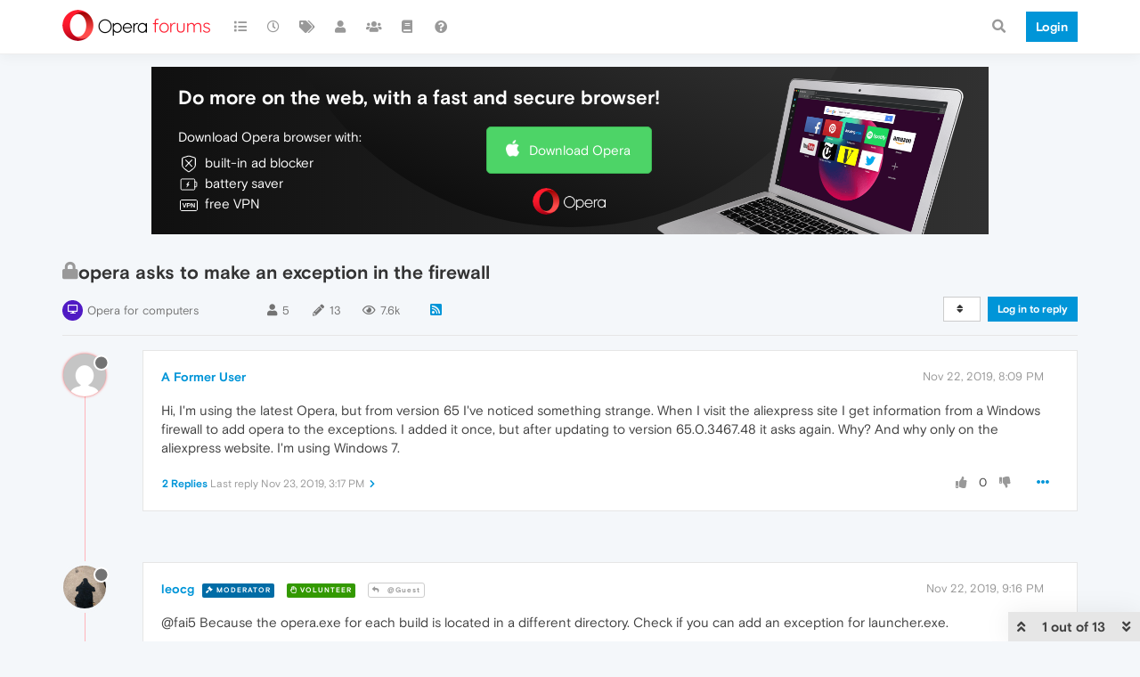

--- FILE ---
content_type: text/html; charset=utf-8
request_url: https://forums.opera.com/topic/36628/opera-asks-to-make-an-exception-in-the-firewall/1?lang=en-US
body_size: 23909
content:
<!DOCTYPE html>
<html lang="en-US" data-dir="ltr" style="direction: ltr; --panel-offset: 50px;"  >
<head>
	<title>opera asks to make an exception in the firewall | Opera forums</title>
	<meta name="viewport" content="width&#x3D;device-width, initial-scale&#x3D;1.0" />
	<meta name="content-type" content="text/html; charset=UTF-8" />
	<meta name="apple-mobile-web-app-capable" content="yes" />
	<meta name="mobile-web-app-capable" content="yes" />
	<meta property="og:site_name" content="Opera forums" />
	<meta name="msapplication-badge" content="frequency=30; polling-uri=https://forums.opera.com/sitemap.xml" />
	<meta name="theme-color" content="#ffffff" />
	<meta name="title" content="opera asks to make an exception in the firewall" />
	<meta name="description" content="Hi, I&#x27;m using the latest Opera, but from version 65 I&#x27;ve noticed something strange. When I visit the aliexpress site I get information from a Windows firewall to add opera to the exceptions. I added it once, but after updating to version 65.0.3467.48 it a..." />
	<meta property="og:title" content="opera asks to make an exception in the firewall" />
	<meta property="og:description" content="Hi, I&#x27;m using the latest Opera, but from version 65 I&#x27;ve noticed something strange. When I visit the aliexpress site I get information from a Windows firewall to add opera to the exceptions. I added it once, but after updating to version 65.0.3467.48 it a..." />
	<meta property="og:type" content="article" />
	<meta property="article:published_time" content="2019-11-22T20:09:03.408Z" />
	<meta property="article:modified_time" content="2019-12-25T02:20:53.469Z" />
	<meta property="article:section" content="Opera for computers" />
	<meta property="og:image" content="https://www.gravatar.com/avatar/d41d8cd98f00b204e9800998ecf8427e?size=192&d=mm" />
	<meta property="og:image:url" content="https://www.gravatar.com/avatar/d41d8cd98f00b204e9800998ecf8427e?size=192&d=mm" />
	<meta property="og:image" content="https://forums.opera.com/assets/uploads/system/og-image.png" />
	<meta property="og:image:url" content="https://forums.opera.com/assets/uploads/system/og-image.png" />
	<meta property="og:image:width" content="192" />
	<meta property="og:image:height" content="192" />
	<meta property="og:url" content="https://forums.opera.com/topic/36628/opera-asks-to-make-an-exception-in-the-firewall/1?lang&#x3D;en-US" />
	
	<link rel="stylesheet" type="text/css" href="/assets/client.css?v=fbknpfpme90" />
	<link rel="icon" type="image/x-icon" href="/assets/uploads/system/favicon.ico?v&#x3D;fbknpfpme90" />
	<link rel="manifest" href="/manifest.webmanifest" crossorigin="use-credentials" />
	<link rel="search" type="application/opensearchdescription+xml" title="Opera forums" href="/osd.xml" />
	<link rel="apple-touch-icon" href="/assets/uploads/system/touchicon-orig.png" />
	<link rel="icon" sizes="36x36" href="/assets/uploads/system/touchicon-36.png" />
	<link rel="icon" sizes="48x48" href="/assets/uploads/system/touchicon-48.png" />
	<link rel="icon" sizes="72x72" href="/assets/uploads/system/touchicon-72.png" />
	<link rel="icon" sizes="96x96" href="/assets/uploads/system/touchicon-96.png" />
	<link rel="icon" sizes="144x144" href="/assets/uploads/system/touchicon-144.png" />
	<link rel="icon" sizes="192x192" href="/assets/uploads/system/touchicon-192.png" />
	<link rel="prefetch" href="/assets/src/modules/composer.js?v&#x3D;fbknpfpme90" />
	<link rel="prefetch" href="/assets/src/modules/composer/uploads.js?v&#x3D;fbknpfpme90" />
	<link rel="prefetch" href="/assets/src/modules/composer/drafts.js?v&#x3D;fbknpfpme90" />
	<link rel="prefetch" href="/assets/src/modules/composer/tags.js?v&#x3D;fbknpfpme90" />
	<link rel="prefetch" href="/assets/src/modules/composer/categoryList.js?v&#x3D;fbknpfpme90" />
	<link rel="prefetch" href="/assets/src/modules/composer/resize.js?v&#x3D;fbknpfpme90" />
	<link rel="prefetch" href="/assets/src/modules/composer/autocomplete.js?v&#x3D;fbknpfpme90" />
	<link rel="prefetch" href="/assets/templates/composer.tpl?v&#x3D;fbknpfpme90" />
	<link rel="prefetch" href="/assets/language/en-GB/topic.json?v&#x3D;fbknpfpme90" />
	<link rel="prefetch" href="/assets/language/en-GB/modules.json?v&#x3D;fbknpfpme90" />
	<link rel="prefetch" href="/assets/language/en-GB/tags.json?v&#x3D;fbknpfpme90" />
	<link rel="prefetch stylesheet" href="/assets/plugins/nodebb-plugin-markdown/themes/default.min.css" />
	<link rel="prefetch" href="/assets/language/en-GB/markdown.json?v&#x3D;fbknpfpme90" />
	<link rel="prefetch" href="/assets/src/modules/highlight.js" />
	<link rel="stylesheet" href="https://forums.opera.com/assets/plugins/nodebb-plugin-emoji/emoji/styles.css?v&#x3D;fbknpfpme90" />
	<link rel="canonical" href="https://forums.opera.com/topic/36628/opera-asks-to-make-an-exception-in-the-firewall" />
	<link rel="alternate" type="application/rss+xml" href="/topic/36628.rss" />
	<link rel="up" href="https://forums.opera.com/category/5/opera-for-computers" />
	

	<script>
		var config = JSON.parse('{"relative_path":"","upload_url":"/assets/uploads","asset_base_url":"/assets","assetBaseUrl":"/assets","siteTitle":"Opera forums","browserTitle":"Opera forums","titleLayout":"&#123;pageTitle&#125; | &#123;browserTitle&#125;","showSiteTitle":true,"maintenanceMode":false,"minimumTitleLength":4,"maximumTitleLength":255,"minimumPostLength":4,"maximumPostLength":4999,"minimumTagsPerTopic":0,"maximumTagsPerTopic":5,"minimumTagLength":3,"maximumTagLength":15,"undoTimeout":10000,"useOutgoingLinksPage":false,"allowGuestHandles":false,"allowTopicsThumbnail":false,"usePagination":false,"disableChat":false,"disableChatMessageEditing":false,"maximumChatMessageLength":1000,"socketioTransports":["polling","websocket"],"socketioOrigins":"https://forums.opera.com:*","websocketAddress":"","maxReconnectionAttempts":5,"reconnectionDelay":1500,"topicsPerPage":20,"postsPerPage":20,"maximumFileSize":2048,"theme:id":"nodebb-theme-opera","theme:src":"","defaultLang":"en-GB","userLang":"en-US","loggedIn":false,"uid":-1,"cache-buster":"v=fbknpfpme90","topicPostSort":"oldest_to_newest","categoryTopicSort":"newest_to_oldest","csrf_token":false,"searchEnabled":true,"searchDefaultInQuick":"titles","bootswatchSkin":"","enablePostHistory":true,"timeagoCutoff":30,"timeagoCodes":["af","am","ar","az-short","az","be","bg","bs","ca","cs","cy","da","de-short","de","dv","el","en-short","en","es-short","es","et","eu","fa-short","fa","fi","fr-short","fr","gl","he","hr","hu","hy","id","is","it-short","it","ja","jv","ko","ky","lt","lv","mk","nl","no","pl","pt-br-short","pt-br","pt-short","pt","ro","rs","ru","rw","si","sk","sl","sq","sr","sv","th","tr-short","tr","uk","ur","uz","vi","zh-CN","zh-TW"],"cookies":{"enabled":false,"message":"[[global:cookies.message]]","dismiss":"[[global:cookies.accept]]","link":"[[global:cookies.learn_more]]","link_url":"https:&#x2F;&#x2F;www.cookiesandyou.com"},"thumbs":{"size":512},"iconBackgrounds":["#f44336","#e91e63","#9c27b0","#673ab7","#3f51b5","#2196f3","#009688","#1b5e20","#33691e","#827717","#e65100","#ff5722","#795548","#607d8b"],"emailPrompt":1,"useragent":{"isYaBrowser":false,"isAuthoritative":true,"isMobile":false,"isMobileNative":false,"isTablet":false,"isiPad":false,"isiPod":false,"isiPhone":false,"isiPhoneNative":false,"isAndroid":false,"isAndroidNative":false,"isBlackberry":false,"isOpera":false,"isIE":false,"isEdge":false,"isIECompatibilityMode":false,"isSafari":false,"isFirefox":false,"isWebkit":false,"isChrome":true,"isKonqueror":false,"isOmniWeb":false,"isSeaMonkey":false,"isFlock":false,"isAmaya":false,"isPhantomJS":false,"isEpiphany":false,"isDesktop":true,"isWindows":false,"isLinux":false,"isLinux64":false,"isMac":true,"isChromeOS":false,"isBada":false,"isSamsung":false,"isRaspberry":false,"isBot":false,"isCurl":false,"isAndroidTablet":false,"isWinJs":false,"isKindleFire":false,"isSilk":false,"isCaptive":false,"isSmartTV":false,"isUC":false,"isFacebook":false,"isAlamoFire":false,"isElectron":false,"silkAccelerated":false,"browser":"Chrome","version":"131.0.0.0","os":"OS X","platform":"Apple Mac","geoIp":{},"source":"Mozilla/5.0 (Macintosh; Intel Mac OS X 10_15_7) AppleWebKit/537.36 (KHTML, like Gecko) Chrome/131.0.0.0 Safari/537.36; ClaudeBot/1.0; +claudebot@anthropic.com)","isWechat":false},"acpLang":"en-US","topicSearchEnabled":false,"hideSubCategories":false,"hideCategoryLastPost":false,"enableQuickReply":false,"composer-default":{},"markdown":{"highlight":1,"highlightLinesLanguageList":[""],"theme":"default.min.css","defaultHighlightLanguage":""},"opera":{"authValidateEmailURL":"https://auth.opera.com/account/edit-profile"},"google-analytics":{"id":"UA-4118503-39","displayFeatures":"off"},"emojiCustomFirst":false}');
		var app = {
			user: JSON.parse('{"uid":0,"username":"Guest","displayname":"Guest","userslug":"","fullname":"Guest","email":"","icon:text":"?","icon:bgColor":"#aaa","groupTitle":"","groupTitleArray":[],"status":"offline","reputation":0,"email:confirmed":false,"unreadData":{"":{},"new":{},"watched":{},"unreplied":{}},"isAdmin":false,"isGlobalMod":false,"isMod":false,"privileges":{"chat":false,"upload:post:image":false,"upload:post:file":false,"signature":false,"invite":false,"group:create":false,"search:content":false,"search:users":false,"search:tags":false,"view:users":true,"view:tags":true,"view:groups":true,"local:login":false,"ban":false,"mute":false,"view:users:info":false},"timeagoCode":"en","offline":true,"isEmailConfirmSent":false}')
		};
	</script>

	
	
</head>

<body class="page-topic page-topic-36628 page-topic-opera-asks-to-make-an-exception-in-the-firewall page-topic-category-5 page-topic-category-opera-for-computers parent-category-5 page-status-200 theme-opera user-guest skin-noskin">
	<nav id="menu" class="slideout-menu hidden">
		<section class="menu-section" data-section="navigation">
	<ul class="menu-section-list"></ul>
</section>


	</nav>
	<nav id="chats-menu" class="slideout-menu hidden">
		
	</nav>

	<main id="panel" class="slideout-panel">
		<nav class="navbar navbar-default navbar-fixed-top header" id="header-menu" component="navbar">
			<div class="container">
							<div class="navbar-header">
				<button type="button" class="navbar-toggle pull-left" id="mobile-menu">
					<i class="fa fa-lg fa-fw fa-bars unread-count" data-content="0" data-unread-url="/unread"></i>
				</button>
				

				
				<div class="navbar-search visible-xs pull-right">
					<form action="/search" method="GET">
						<button type="button" class="btn btn-link"><i class="fa fa-lg fa-fw fa-search" title="Search"></i></button>
						<input autocomplete="off" type="text" class="form-control hidden" name="term" placeholder="Search"/>
						<button class="btn btn-primary hidden" type="submit"></button>
						<input type="text" class="hidden" name="in" value="titles" />
					</form>
					<div class="quick-search-container hidden">
						<div class="quick-search-results-container"></div>
					</div>
				</div>
				

				<a class="forum-logo-wrapper" href="/">
					<img alt="" class="forum-logo" src="/plugins/nodebb-theme-opera/static/logo@2x.png" />
				</a>

				<div component="navbar/title" class="visible-xs hidden">
					<span></span>
				</div>
			</div>

			<div id="nav-dropdown" class="hidden-xs">
				
				
				<ul id="logged-out-menu" class="nav navbar-nav navbar-right">
					<li class="login">
						<a class="operaLoginButton" href="/auth/opera?return_path=%2Ftopic%2F36628%2Fopera-asks-to-make-an-exception-in-the-firewall%2F1%3Flang%3Den-US" data-base-href="/auth/opera" rel="nofollow" target="_top">
							<span class="btn btn-primary">Login</span>
						</a>
					</li>
				</ul>
				
				
				<ul class="nav navbar-nav navbar-right">
					<li>
						<form id="search-form" class="navbar-form clearfix hidden-xs" role="search" method="GET">
							<button id="search-button" type="button" class="btn btn-link"><i class="fa fa-search fa-fw" title="Search"></i></button>
							<div class="hidden" id="search-fields">
								<div class="form-group">
									<input autocomplete="off" type="text" class="form-control" placeholder="Search" name="query" value="">
									<a href="#"><i class="fa fa-gears fa-fw advanced-search-link"></i></a>
								</div>
								<button type="submit" class="btn btn-default hide">Search</button>
							</div>
						</form>
						<div id="quick-search-container" class="quick-search-container hidden">
							<div class="checkbox filter-category">
								<label>
									<input type="checkbox" checked><span class="name"></span>
								</label>
							</div>
							<div class="text-center loading-indicator"><i class="fa fa-spinner fa-spin"></i></div>
							<div class="quick-search-results-container"></div>
						</div>
					</li>
					<li class="visible-xs" id="search-menu">
						<a href="/search">
							<i class="fa fa-search fa-fw"></i> Search
						</a>
					</li>
				</ul>
				

				<ul class="nav navbar-nav navbar-right hidden-xs">
					<li>
						<a href="#" id="reconnect" class="hide" title="Looks like your connection to Opera forums was lost, please wait while we try to reconnect.">
							<i class="fa fa-check"></i>
						</a>
					</li>
				</ul>

				<ul id="main-nav" class="nav navbar-nav">
					
					
					<li class="">
						<a title="Categories" class="navigation-link "
						 href="&#x2F;categories" >
							
							<i class="fa fa-fw fa-list" data-content=""></i>
							
							
							<span class="visible-xs-inline">Categories</span>
							
							
						</a>
						
					</li>
					
					
					
					<li class="">
						<a title="Recent" class="navigation-link "
						 href="&#x2F;recent" >
							
							<i class="fa fa-fw fa-clock-o" data-content=""></i>
							
							
							<span class="visible-xs-inline">Recent</span>
							
							
						</a>
						
					</li>
					
					
					
					<li class="">
						<a title="Tags" class="navigation-link "
						 href="&#x2F;tags" >
							
							<i class="fa fa-fw fa-tags" data-content=""></i>
							
							
							<span class="visible-xs-inline">Tags</span>
							
							
						</a>
						
					</li>
					
					
					
					<li class="">
						<a title="Users" class="navigation-link "
						 href="&#x2F;users" >
							
							<i class="fa fa-fw fa-user" data-content=""></i>
							
							
							<span class="visible-xs-inline">Users</span>
							
							
						</a>
						
					</li>
					
					
					
					<li class="">
						<a title="Groups" class="navigation-link "
						 href="&#x2F;groups" >
							
							<i class="fa fa-fw fa-group" data-content=""></i>
							
							
							<span class="visible-xs-inline">Groups</span>
							
							
						</a>
						
					</li>
					
					
					
					<li class="">
						<a title="Rules" class="navigation-link "
						 href="&#x2F;rules" >
							
							<i class="fa fa-fw fa-book" data-content=""></i>
							
							
							<span class="visible-xs-inline">Rules</span>
							
							
						</a>
						
					</li>
					
					
					
					<li class="">
						<a title="Help" class="navigation-link "
						 href="&#x2F;help" >
							
							<i class="fa fa-fw fa-question-circle" data-content=""></i>
							
							
							<span class="visible-xs-inline">Help</span>
							
							
						</a>
						
					</li>
					
					
				</ul>

				
			</div>

			</div>
		</nav>

		
		<div class="container" id="download-opera">
			<div class="get-opera">
    <div class="get-opera-closer">
        <svg width="24px" height="24px" viewBox="0 0 30 30" version="1.1" xmlns="http://www.w3.org/2000/svg"
             xmlns:xlink="http://www.w3.org/1999/xlink">
            <circle id="oval" fill="#fff" cx="15" cy="15" r="9"></circle>
            <path d="M19.5146932,11 L11,19.5146932" id="line-1" stroke="#452eb7" stroke-width="2"></path>
            <path d="M19.5146932,19.5146932 L11,11" id="line-2" stroke="#452eb7" stroke-width="2"></path>
        </svg>
    </div>
    <p class="get-opera-title">
        <strong>Do more on the web, with a fast and secure browser!</strong>
    </p>
    <p class="get-opera-element">Download Opera browser with:</p>
    <ul class="get-opera-features-list">
        <li class="get-opera-features-list--adblocker">built-in ad blocker</li>
        <li class="get-opera-features-list--battery-saver">battery saver</li>
        <li class="get-opera-features-list--free-vpn">free VPN</li>
    </ul>
    <a class="get-opera-btn os-default"
       href="https://www.opera.com/computer"
       data-query-params="utm_campaign=forums_banner&amp;utm_medium=ip&amp;utm_source=forums_opera_com">Download
        Opera</a>
</div>

		</div>
		

		<div class="container" id="content">
		<noscript>
    <div class="alert alert-danger">
        <p>
            Your browser does not seem to support JavaScript. As a result, your viewing experience will be diminished, and you have been placed in <strong>read-only mode</strong>.
        </p>
        <p>
            Please download a browser that supports JavaScript, or enable it if it's disabled (i.e. NoScript).
        </p>
    </div>
</noscript>
		
<div data-widget-area="header">
	
</div>
<div class="row">
	<div class="topic col-lg-12">
		<div class="topic-header">
			<h1 component="post/header" class="" itemprop="name">
				<span class="topic-title">
					<span component="topic/labels">
						<i component="topic/scheduled" class="pull-left fa fa-clock-o hidden" title="Scheduled"></i>
						<i component="topic/pinned" class="pull-left fa fa-thumb-tack hidden" title="Pinned"></i>
						<i component="topic/locked" class="pull-left fa fa-lock " title="Locked"></i>
						<i class="pull-left fa fa-arrow-circle-right hidden" title="Moved"></i>
						
					</span>
					<span component="topic/title">opera asks to make an exception in the firewall</span>
				</span>
			</h1>

			<div class="topic-info clearfix">
				<div class="category-item inline-block">
					<div role="presentation" class="icon pull-left" style="background-color: #501ac4; color: #ffffff;">
						<i class="fa fa-fw fa-desktop"></i>
					</div>
					<a href="/category/5/opera-for-computers">Opera for computers</a>
				</div>

				<div class="tags tag-list inline-block hidden-xs">
					
				</div>
				<div class="inline-block hidden-xs">
					<div class="stats text-muted">
	<i class="fa fa-fw fa-user" title="Posters"></i>
	<span title="5" class="human-readable-number">5</span>
</div>
<div class="stats text-muted">
	<i class="fa fa-fw fa-pencil" title="Posts"></i>
	<span component="topic/post-count" title="13" class="human-readable-number">13</span>
</div>
<div class="stats views text-muted">
	<i class="fa fa-fw fa-eye" title="Views"></i>
	<span class="human-readable-number" title="7621">7621</span>
</div>
				</div>
				
				<a class="hidden-xs" target="_blank" href="/topic/36628.rss"><i class="fa fa-rss-square"></i></a>
				
				

				<div class="topic-main-buttons pull-right inline-block">
	<span class="loading-indicator btn pull-left hidden" done="0">
		<span class="hidden-xs">Loading More Posts</span> <i class="fa fa-refresh fa-spin"></i>
	</span>

	

	

	<div title="Sort by" class="btn-group bottom-sheet hidden-xs" component="thread/sort">
	<button class="btn btn-sm btn-default dropdown-toggle" data-toggle="dropdown" type="button">
	<span><i class="fa fa-fw fa-sort"></i></span></button>
	<ul class="dropdown-menu dropdown-menu-right">
		<li><a href="#" class="oldest_to_newest" data-sort="oldest_to_newest"><i class="fa fa-fw"></i> Oldest to Newest</a></li>
		<li><a href="#" class="newest_to_oldest" data-sort="newest_to_oldest"><i class="fa fa-fw"></i> Newest to Oldest</a></li>
		<li><a href="#" class="most_votes" data-sort="most_votes"><i class="fa fa-fw"></i> Most Votes</a></li>
	</ul>
</div>


	<div class="inline-block">
	
	</div>
	<div component="topic/reply/container" class="btn-group action-bar bottom-sheet hidden">
	<a href="/compose?tid=36628&title=opera asks to make an exception in the firewall" class="btn btn-sm btn-primary" component="topic/reply" data-ajaxify="false" role="button"><i class="fa fa-reply visible-xs-inline"></i><span class="visible-sm-inline visible-md-inline visible-lg-inline"> Reply</span></a>
	<button type="button" class="btn btn-sm btn-info dropdown-toggle" data-toggle="dropdown">
		<span class="caret"></span>
	</button>
	<ul class="dropdown-menu pull-right" role="menu">
		<li><a href="#" component="topic/reply-as-topic">Reply as topic</a></li>
	</ul>
</div>




<a component="topic/reply/guest" href="/auth/opera?return_path=%2Ftopic%2F36628%2Fopera-asks-to-make-an-exception-in-the-firewall%2F1%3Flang%3Den-US" data-base-href="/auth/opera" class="btn btn-sm btn-primary operaLoginButton" rel="nofollow" target="_top">Log in to reply</a>



</div>

			</div>
		</div>
		

		
		<div component="topic/deleted/message" class="alert alert-warning hidden clearfix">
    <span class="pull-left">This topic has been deleted. Only users with topic management privileges can see it.</span>
    <span class="pull-right">
        
    </span>
</div>
		

		<ul component="topic" class="posts timeline" data-tid="36628" data-cid="5">
			
				<li component="post" class="  topic-owner-post " data-index="0" data-pid="189988" data-uid="235268" data-timestamp="1574453343408" data-username="A Former User" data-userslug="" itemscope itemtype="http://schema.org/Comment">
					<a component="post/anchor" data-index="0" id="0"></a>

					<meta itemprop="datePublished" content="2019-11-22T20:09:03.408Z">
					<meta itemprop="dateModified" content="">

					<div class="clearfix post-header">
	<div class="icon pull-left">
		<a href="#">
			<img class="avatar  avatar-sm2x avatar-rounded" alt="A Former User" title="A Former User" data-uid="0" loading="lazy" component="user/picture" src="https://www.gravatar.com/avatar/d41d8cd98f00b204e9800998ecf8427e?size=192&d=mm" style="" />
			<i component="user/status" class="fa fa-circle status offline" title="Offline"></i>
		</a>
	</div>
</div>

<div class="content" component="post/content" itemprop="text">
	<small class="post-author">
		<strong>
			<a href="#" itemprop="author" data-username="A Former User" data-uid="0">A Former User</a>
		</strong>

		

		

		<span class="visible-xs-inline-block visible-sm-inline-block visible-md-inline-block visible-lg-inline-block">
			
			<span>
				
			</span>
		</span>

	</small>
	<small class="pull-right">
		<span class="bookmarked"><i class="fa fa-bookmark-o"></i></span>
	</small>
	<small class="pull-right">
		<i component="post/edit-indicator" class="fa fa-pencil-square edit-icon hidden"></i>

		<small data-editor="" component="post/editor" class="hidden">last edited by  <span class="timeago" title=""></span></small>

		<span class="visible-xs-inline-block visible-sm-inline-block visible-md-inline-block visible-lg-inline-block">
			<a class="permalink" href="/post/189988"><span class="timeago" title="2019-11-22T20:09:03.408Z"></span></a>
		</span>
	</small>

	<p dir="auto">Hi, I'm using the latest Opera, but from version 65 I've noticed something strange. When I visit the aliexpress site I get information from a Windows firewall to add opera to the exceptions. I added it once, but after updating to version 65.0.3467.48 it asks again. Why? And why only on the aliexpress website. I'm using Windows 7.</p>


	

</div>

<div class="clearfix post-footer">


	<small class="pull-right post-footer-menu">
		<span class="post-tools">
			<a component="post/reply" href="#" class="no-select hidden">Reply</a>
			<a component="post/quote" href="#" class="no-select hidden">Quote</a>
		</span>

		
		<span class="votes">
			<a component="post/upvote" href="#" class="">
				<i class="fa fa-thumbs-up"></i>
			</a>

			<span component="post/vote-count" data-votes="0">0</span>

			
			<a component="post/downvote" href="#" class="">
				<i class="fa fa-thumbs-down"></i>
			</a>
			
		</span>
		

		<span component="post/tools" class="dropdown moderator-tools bottom-sheet ">
	<a href="#" data-toggle="dropdown" data-ajaxify="false"><i class="fa fa-fw fa-ellipsis-h"></i></a>
	<ul class="dropdown-menu dropdown-menu-right" role="menu"></ul>
</span>

	</small>

	
	<a component="post/reply-count" data-target-component="post/replies/container" href="#" class="threaded-replies no-select ">
		<span component="post/reply-count/avatars" class="avatars hidden ">
			
			<img class="avatar  avatar-xs avatar-rounded" alt="leocg" title="leocg" data-uid="73" loading="lazy" component="avatar/picture" src="https://www.gravatar.com/avatar/c5fa45c96370c4e87babc48ea950c830?size=192&d=mm" style="" />
			
			<img class="avatar  avatar-xs avatar-rounded" alt="zalex108" title="zalex108" data-uid="694" loading="lazy" component="avatar/picture" src="/assets/uploads/profile/694-profileavatar.jpeg" style="" />
			
		</span>

		<strong class="replies-count" component="post/reply-count/text" data-replies="2">2 Replies</strong>
		<span class="replies-last hidden-xs">Last reply <span class="timeago" title="2019-11-23T15:17:34.684Z"></span></span>

		<i class="fa fa-fw fa-chevron-right" component="post/replies/open"></i>
		<i class="fa fa-fw fa-chevron-down hidden" component="post/replies/close"></i>
		<i class="fa fa-fw fa-spin fa-spinner hidden" component="post/replies/loading"></i>
	</a>
	
	<div component="post/replies/container"></div>
</div>

				</li>
				
			
				<li component="post" class="   " data-index="1" data-pid="189993" data-uid="73" data-timestamp="1574457364576" data-username="leocg" data-userslug="leocg" itemscope itemtype="http://schema.org/Comment">
					<a component="post/anchor" data-index="1" id="1"></a>

					<meta itemprop="datePublished" content="2019-11-22T21:16:04.576Z">
					<meta itemprop="dateModified" content="">

					<div class="clearfix post-header">
	<div class="icon pull-left">
		<a href="/user/leocg">
			<img class="avatar  avatar-sm2x avatar-rounded" alt="leocg" title="leocg" data-uid="73" loading="lazy" component="user/picture" src="https://www.gravatar.com/avatar/c5fa45c96370c4e87babc48ea950c830?size=192&d=mm" style="" />
			<i component="user/status" class="fa fa-circle status offline" title="Offline"></i>
		</a>
	</div>
</div>

<div class="content" component="post/content" itemprop="text">
	<small class="post-author">
		<strong>
			<a href="/user/leocg" itemprop="author" data-username="leocg" data-uid="73">leocg</a>
		</strong>

		

<a href="/groups/global-moderators"><small class="label group-label inline-block" style="color:#ffffff;background-color: #006ca6;"><i class="fa fa-gavel"></i> Moderator</small></a>



<a href="/groups/community-volunteers"><small class="label group-label inline-block" style="color:#ffffff;background-color: #339900;"><i class="fa fa-hand-paper-o"></i> Volunteer</small></a>



		

		<span class="visible-xs-inline-block visible-sm-inline-block visible-md-inline-block visible-lg-inline-block">
			
			<a component="post/parent" class="btn btn-xs btn-default hidden-xs" data-topid="189988" href="/post/189988"><i class="fa fa-reply"></i> @Guest</a>
			
			<span>
				
			</span>
		</span>

	</small>
	<small class="pull-right">
		<span class="bookmarked"><i class="fa fa-bookmark-o"></i></span>
	</small>
	<small class="pull-right">
		<i component="post/edit-indicator" class="fa fa-pencil-square edit-icon hidden"></i>

		<small data-editor="" component="post/editor" class="hidden">last edited by  <span class="timeago" title=""></span></small>

		<span class="visible-xs-inline-block visible-sm-inline-block visible-md-inline-block visible-lg-inline-block">
			<a class="permalink" href="/post/189993"><span class="timeago" title="2019-11-22T21:16:04.576Z"></span></a>
		</span>
	</small>

	<p dir="auto">@fai5 Because the opera.exe for each build is located in a different directory. Check if you can add an exception for launcher.exe.</p>


	

</div>

<div class="clearfix post-footer">


	<small class="pull-right post-footer-menu">
		<span class="post-tools">
			<a component="post/reply" href="#" class="no-select hidden">Reply</a>
			<a component="post/quote" href="#" class="no-select hidden">Quote</a>
		</span>

		
		<span class="votes">
			<a component="post/upvote" href="#" class="">
				<i class="fa fa-thumbs-up"></i>
			</a>

			<span component="post/vote-count" data-votes="0">0</span>

			
			<a component="post/downvote" href="#" class="">
				<i class="fa fa-thumbs-down"></i>
			</a>
			
		</span>
		

		<span component="post/tools" class="dropdown moderator-tools bottom-sheet ">
	<a href="#" data-toggle="dropdown" data-ajaxify="false"><i class="fa fa-fw fa-ellipsis-h"></i></a>
	<ul class="dropdown-menu dropdown-menu-right" role="menu"></ul>
</span>

	</small>

	
	<a component="post/reply-count" data-target-component="post/replies/container" href="#" class="threaded-replies no-select ">
		<span component="post/reply-count/avatars" class="avatars hidden ">
			
			<img class="avatar  avatar-xs avatar-rounded" alt="A Former User" title="A Former User" data-uid="0" loading="lazy" component="avatar/picture" src="https://www.gravatar.com/avatar/d41d8cd98f00b204e9800998ecf8427e?size=192&d=mm" style="" />
			
		</span>

		<strong class="replies-count" component="post/reply-count/text" data-replies="1">1 Reply</strong>
		<span class="replies-last hidden-xs">Last reply <span class="timeago" title="2019-11-23T14:54:21.352Z"></span></span>

		<i class="fa fa-fw fa-chevron-right" component="post/replies/open"></i>
		<i class="fa fa-fw fa-chevron-down hidden" component="post/replies/close"></i>
		<i class="fa fa-fw fa-spin fa-spinner hidden" component="post/replies/loading"></i>
	</a>
	
	<div component="post/replies/container"></div>
</div>

				</li>
				
			
				<li component="post" class="   " data-index="2" data-pid="190073" data-uid="235394" data-timestamp="1574520861352" data-username="A Former User" data-userslug="" itemscope itemtype="http://schema.org/Comment">
					<a component="post/anchor" data-index="2" id="2"></a>

					<meta itemprop="datePublished" content="2019-11-23T14:54:21.352Z">
					<meta itemprop="dateModified" content="">

					<div class="clearfix post-header">
	<div class="icon pull-left">
		<a href="#">
			<img class="avatar  avatar-sm2x avatar-rounded" alt="A Former User" title="A Former User" data-uid="0" loading="lazy" component="user/picture" src="https://www.gravatar.com/avatar/d41d8cd98f00b204e9800998ecf8427e?size=192&d=mm" style="" />
			<i component="user/status" class="fa fa-circle status offline" title="Offline"></i>
		</a>
	</div>
</div>

<div class="content" component="post/content" itemprop="text">
	<small class="post-author">
		<strong>
			<a href="#" itemprop="author" data-username="A Former User" data-uid="0">A Former User</a>
		</strong>

		

		

		<span class="visible-xs-inline-block visible-sm-inline-block visible-md-inline-block visible-lg-inline-block">
			
			<a component="post/parent" class="btn btn-xs btn-default hidden-xs" data-topid="189993" href="/post/189993"><i class="fa fa-reply"></i> @leocg</a>
			
			<span>
				
			</span>
		</span>

	</small>
	<small class="pull-right">
		<span class="bookmarked"><i class="fa fa-bookmark-o"></i></span>
	</small>
	<small class="pull-right">
		<i component="post/edit-indicator" class="fa fa-pencil-square edit-icon hidden"></i>

		<small data-editor="" component="post/editor" class="hidden">last edited by  <span class="timeago" title=""></span></small>

		<span class="visible-xs-inline-block visible-sm-inline-block visible-md-inline-block visible-lg-inline-block">
			<a class="permalink" href="/post/190073"><span class="timeago" title="2019-11-23T14:54:21.352Z"></span></a>
		</span>
	</small>

	<p dir="auto"><a class="plugin-mentions-user plugin-mentions-a" href="https://forums.opera.com/uid/73">@leocg</a> said in <a href="/post/189993">opera asks to make an exception in the firewall</a>:</p>
<blockquote>
<p dir="auto">Check if you can add an exception for launcher.exe.</p>
</blockquote>
<p dir="auto">I tried. It didn't help. Still asks to add opera.exe to firewall when I open aliexpress site.</p>


	

</div>

<div class="clearfix post-footer">


	<small class="pull-right post-footer-menu">
		<span class="post-tools">
			<a component="post/reply" href="#" class="no-select hidden">Reply</a>
			<a component="post/quote" href="#" class="no-select hidden">Quote</a>
		</span>

		
		<span class="votes">
			<a component="post/upvote" href="#" class="">
				<i class="fa fa-thumbs-up"></i>
			</a>

			<span component="post/vote-count" data-votes="0">0</span>

			
			<a component="post/downvote" href="#" class="">
				<i class="fa fa-thumbs-down"></i>
			</a>
			
		</span>
		

		<span component="post/tools" class="dropdown moderator-tools bottom-sheet ">
	<a href="#" data-toggle="dropdown" data-ajaxify="false"><i class="fa fa-fw fa-ellipsis-h"></i></a>
	<ul class="dropdown-menu dropdown-menu-right" role="menu"></ul>
</span>

	</small>

	
	<a component="post/reply-count" data-target-component="post/replies/container" href="#" class="threaded-replies no-select hidden">
		<span component="post/reply-count/avatars" class="avatars hidden ">
			
		</span>

		<strong class="replies-count" component="post/reply-count/text" data-replies="0">1 Reply</strong>
		<span class="replies-last hidden-xs">Last reply <span class="timeago" title=""></span></span>

		<i class="fa fa-fw fa-chevron-right" component="post/replies/open"></i>
		<i class="fa fa-fw fa-chevron-down hidden" component="post/replies/close"></i>
		<i class="fa fa-fw fa-spin fa-spinner hidden" component="post/replies/loading"></i>
	</a>
	
	<div component="post/replies/container"></div>
</div>

				</li>
				
			
				<li component="post" class="   " data-index="3" data-pid="190064" data-uid="694" data-timestamp="1574522254684" data-username="zalex108" data-userslug="zalex108" itemscope itemtype="http://schema.org/Comment">
					<a component="post/anchor" data-index="3" id="3"></a>

					<meta itemprop="datePublished" content="2019-11-23T15:17:34.684Z">
					<meta itemprop="dateModified" content="2019-11-23T15:26:35.677Z">

					<div class="clearfix post-header">
	<div class="icon pull-left">
		<a href="/user/zalex108">
			<img class="avatar  avatar-sm2x avatar-rounded" alt="zalex108" title="zalex108" data-uid="694" loading="lazy" component="user/picture" src="/assets/uploads/profile/694-profileavatar.jpeg" style="" />
			<i component="user/status" class="fa fa-circle status offline" title="Offline"></i>
		</a>
	</div>
</div>

<div class="content" component="post/content" itemprop="text">
	<small class="post-author">
		<strong>
			<a href="/user/zalex108" itemprop="author" data-username="zalex108" data-uid="694">zalex108</a>
		</strong>

		

		

		<span class="visible-xs-inline-block visible-sm-inline-block visible-md-inline-block visible-lg-inline-block">
			
			<a component="post/parent" class="btn btn-xs btn-default hidden-xs" data-topid="189988" href="/post/189988"><i class="fa fa-reply"></i> @Guest</a>
			
			<span>
				
			</span>
		</span>

	</small>
	<small class="pull-right">
		<span class="bookmarked"><i class="fa fa-bookmark-o"></i></span>
	</small>
	<small class="pull-right">
		<i component="post/edit-indicator" class="fa fa-pencil-square edit-icon "></i>

		<small data-editor="zalex108" component="post/editor" class="hidden">last edited by zalex108 <span class="timeago" title="2019-11-23T15:26:35.677Z"></span></small>

		<span class="visible-xs-inline-block visible-sm-inline-block visible-md-inline-block visible-lg-inline-block">
			<a class="permalink" href="/post/190064"><span class="timeago" title="2019-11-23T15:17:34.684Z"></span></a>
		</span>
	</small>

	<p dir="auto">@fai5</p>
<p dir="auto">Using W7 and 10, never happened.</p>
<p dir="auto">Did you made any recent System change?<br />
New Extensions?</p>
<p dir="auto">--<br />
<strong>Clean Cache</strong> and <strong>Site Settings</strong> for <strong>AliExpress</strong>.</p>
<p dir="auto">--</p>
<p dir="auto">If still happens:</p>
<p dir="auto">Run <strong>Create a Restore Point</strong> - Windows.<br />
Follow <strong>Tip's</strong> info and <strong>Backup</strong> your <strong>Profile</strong> folder.<br />
Uninstall Opera <strong>+</strong> Options &gt; <strong>Remove custom Settings/Profile</strong></p>
<p dir="auto"><a href="https://www.howtogeek.com/201658/how-to-reset-the-windows-firewall-rules-to-default/" target="_blank" rel="noopener noreferrer nofollow ugc">Clean Firewall entries</a> related to Opera or Reset it to Default.</p>
<p dir="auto">Do you know cCleaner?<br />
Clean the Registry.</p>
<p dir="auto">Reboot.<br />
Install Opera.<br />
Test it.</p>
<p dir="auto">--<br />
Copy Backed up Profile to its Default location.</p>
<p dir="auto">--<br />
"Off Topic <strong>Tip</strong>"<br />
Follow the Signature's <strong>Backup | Reset</strong> link.<br />
Take the opportunity to start a Backup plan and even create a Template Profile.</p>
<p dir="auto"><strong><a href="https://www.2brightsparks.com/syncback/compare-simple.html" target="_blank" rel="noopener noreferrer nofollow ugc">SyncBack</a></strong> | <strong><a href="http://synkron.sourceforge.net/" target="_blank" rel="noopener noreferrer nofollow ugc">Synkron</a></strong> helps.</p>
<hr />
<p dir="auto">Windows 7 (x64)<br />
Opera <a href="https://www.dropbox.com/sh/smofyf04hpl7xo0/AAD_iH8fe_3g7dnNSd0SH05aa?dl=0" target="_blank" rel="noopener noreferrer nofollow ugc">Test profile</a> | Opera <a href="https://help.opera.com/en/latest/crashes-and-issues/" target="_blank" rel="noopener noreferrer nofollow ugc">Backup | Reset</a></p>


	
	<div component="post/signature" data-uid="694" class="post-signature"><p dir="auto">"<em>You cannot know the meaning of your life until you are connected to the power that created you</em>". · <a href="http://www.sahajayoga.org" target="_blank" rel="noopener noreferrer nofollow ugc">Shri Mataji Nirmala Devi</a></p>
</div>
	

</div>

<div class="clearfix post-footer">


	<small class="pull-right post-footer-menu">
		<span class="post-tools">
			<a component="post/reply" href="#" class="no-select hidden">Reply</a>
			<a component="post/quote" href="#" class="no-select hidden">Quote</a>
		</span>

		
		<span class="votes">
			<a component="post/upvote" href="#" class="">
				<i class="fa fa-thumbs-up"></i>
			</a>

			<span component="post/vote-count" data-votes="0">0</span>

			
			<a component="post/downvote" href="#" class="">
				<i class="fa fa-thumbs-down"></i>
			</a>
			
		</span>
		

		<span component="post/tools" class="dropdown moderator-tools bottom-sheet ">
	<a href="#" data-toggle="dropdown" data-ajaxify="false"><i class="fa fa-fw fa-ellipsis-h"></i></a>
	<ul class="dropdown-menu dropdown-menu-right" role="menu"></ul>
</span>

	</small>

	
	<a component="post/reply-count" data-target-component="post/replies/container" href="#" class="threaded-replies no-select ">
		<span component="post/reply-count/avatars" class="avatars hidden ">
			
			<img class="avatar  avatar-xs avatar-rounded" alt="A Former User" title="A Former User" data-uid="0" loading="lazy" component="avatar/picture" src="https://www.gravatar.com/avatar/d41d8cd98f00b204e9800998ecf8427e?size=192&d=mm" style="" />
			
		</span>

		<strong class="replies-count" component="post/reply-count/text" data-replies="1">1 Reply</strong>
		<span class="replies-last hidden-xs">Last reply <span class="timeago" title="2019-11-23T15:51:03.346Z"></span></span>

		<i class="fa fa-fw fa-chevron-right" component="post/replies/open"></i>
		<i class="fa fa-fw fa-chevron-down hidden" component="post/replies/close"></i>
		<i class="fa fa-fw fa-spin fa-spinner hidden" component="post/replies/loading"></i>
	</a>
	
	<div component="post/replies/container"></div>
</div>

				</li>
				
			
				<li component="post" class="   " data-index="4" data-pid="190075" data-uid="235394" data-timestamp="1574524263346" data-username="A Former User" data-userslug="" itemscope itemtype="http://schema.org/Comment">
					<a component="post/anchor" data-index="4" id="4"></a>

					<meta itemprop="datePublished" content="2019-11-23T15:51:03.346Z">
					<meta itemprop="dateModified" content="">

					<div class="clearfix post-header">
	<div class="icon pull-left">
		<a href="#">
			<img class="avatar  avatar-sm2x avatar-rounded" alt="A Former User" title="A Former User" data-uid="0" loading="lazy" component="user/picture" src="https://www.gravatar.com/avatar/d41d8cd98f00b204e9800998ecf8427e?size=192&d=mm" style="" />
			<i component="user/status" class="fa fa-circle status offline" title="Offline"></i>
		</a>
	</div>
</div>

<div class="content" component="post/content" itemprop="text">
	<small class="post-author">
		<strong>
			<a href="#" itemprop="author" data-username="A Former User" data-uid="0">A Former User</a>
		</strong>

		

		

		<span class="visible-xs-inline-block visible-sm-inline-block visible-md-inline-block visible-lg-inline-block">
			
			<a component="post/parent" class="btn btn-xs btn-default hidden-xs" data-topid="190064" href="/post/190064"><i class="fa fa-reply"></i> @zalex108</a>
			
			<span>
				
			</span>
		</span>

	</small>
	<small class="pull-right">
		<span class="bookmarked"><i class="fa fa-bookmark-o"></i></span>
	</small>
	<small class="pull-right">
		<i component="post/edit-indicator" class="fa fa-pencil-square edit-icon hidden"></i>

		<small data-editor="" component="post/editor" class="hidden">last edited by  <span class="timeago" title=""></span></small>

		<span class="visible-xs-inline-block visible-sm-inline-block visible-md-inline-block visible-lg-inline-block">
			<a class="permalink" href="/post/190075"><span class="timeago" title="2019-11-23T15:51:03.346Z"></span></a>
		</span>
	</small>

	<p dir="auto"><a class="plugin-mentions-user plugin-mentions-a" href="https://forums.opera.com/uid/694">@zalex108</a> thanks for your reply. It's starts since update to version 65. Firslty, afer update my lastpass extension disappear. On second PC with win7 and Opera this extension disappear too after update. I did not install any new extensions. I cleared cookies from aliaxpress. Problem exist. To be honest, I don't want to reset my browser settings, etc. Browser should work for me out of the box if not I will just change to vivaldi or brave. Thank you for trying help <img src="https://forums.opera.com/assets/plugins/nodebb-plugin-emoji/emoji/emoji-one/1f642.png?v=fbknpfpme90" class="not-responsive emoji emoji-emoji-one emoji--slightly_smiling_face" title=":)" alt="🙂" /></p>


	

</div>

<div class="clearfix post-footer">


	<small class="pull-right post-footer-menu">
		<span class="post-tools">
			<a component="post/reply" href="#" class="no-select hidden">Reply</a>
			<a component="post/quote" href="#" class="no-select hidden">Quote</a>
		</span>

		
		<span class="votes">
			<a component="post/upvote" href="#" class="">
				<i class="fa fa-thumbs-up"></i>
			</a>

			<span component="post/vote-count" data-votes="0">0</span>

			
			<a component="post/downvote" href="#" class="">
				<i class="fa fa-thumbs-down"></i>
			</a>
			
		</span>
		

		<span component="post/tools" class="dropdown moderator-tools bottom-sheet ">
	<a href="#" data-toggle="dropdown" data-ajaxify="false"><i class="fa fa-fw fa-ellipsis-h"></i></a>
	<ul class="dropdown-menu dropdown-menu-right" role="menu"></ul>
</span>

	</small>

	
	<a component="post/reply-count" data-target-component="post/replies/container" href="#" class="threaded-replies no-select hidden">
		<span component="post/reply-count/avatars" class="avatars hidden ">
			
		</span>

		<strong class="replies-count" component="post/reply-count/text" data-replies="0">1 Reply</strong>
		<span class="replies-last hidden-xs">Last reply <span class="timeago" title=""></span></span>

		<i class="fa fa-fw fa-chevron-right" component="post/replies/open"></i>
		<i class="fa fa-fw fa-chevron-down hidden" component="post/replies/close"></i>
		<i class="fa fa-fw fa-spin fa-spinner hidden" component="post/replies/loading"></i>
	</a>
	
	<div component="post/replies/container"></div>
</div>

				</li>
				
			
				<li component="post" class="   " data-index="5" data-pid="190076" data-uid="694" data-timestamp="1574524815379" data-username="zalex108" data-userslug="zalex108" itemscope itemtype="http://schema.org/Comment">
					<a component="post/anchor" data-index="5" id="5"></a>

					<meta itemprop="datePublished" content="2019-11-23T16:00:15.379Z">
					<meta itemprop="dateModified" content="2019-11-23T16:05:58.606Z">

					<div class="clearfix post-header">
	<div class="icon pull-left">
		<a href="/user/zalex108">
			<img class="avatar  avatar-sm2x avatar-rounded" alt="zalex108" title="zalex108" data-uid="694" loading="lazy" component="user/picture" src="/assets/uploads/profile/694-profileavatar.jpeg" style="" />
			<i component="user/status" class="fa fa-circle status offline" title="Offline"></i>
		</a>
	</div>
</div>

<div class="content" component="post/content" itemprop="text">
	<small class="post-author">
		<strong>
			<a href="/user/zalex108" itemprop="author" data-username="zalex108" data-uid="694">zalex108</a>
		</strong>

		

		

		<span class="visible-xs-inline-block visible-sm-inline-block visible-md-inline-block visible-lg-inline-block">
			
			<span>
				
			</span>
		</span>

	</small>
	<small class="pull-right">
		<span class="bookmarked"><i class="fa fa-bookmark-o"></i></span>
	</small>
	<small class="pull-right">
		<i component="post/edit-indicator" class="fa fa-pencil-square edit-icon "></i>

		<small data-editor="zalex108" component="post/editor" class="hidden">last edited by zalex108 <span class="timeago" title="2019-11-23T16:05:58.606Z"></span></small>

		<span class="visible-xs-inline-block visible-sm-inline-block visible-md-inline-block visible-lg-inline-block">
			<a class="permalink" href="/post/190076"><span class="timeago" title="2019-11-23T16:00:15.379Z"></span></a>
		</span>
	</small>

	<p dir="auto">Backing up should keep all your settings, but just now read <a href="https://forums.opera.com/topic/36645/extensions-still-lost-on-windows-reinstall-profile-transfer">that</a>.</p>
<p dir="auto">You can try on another Profile or Standalone, but you will need to do something on your Profile.</p>
<p dir="auto">Use the <strong>Test Profile</strong> Link in the previous post for another Profile and check.</p>
<p dir="auto">Did you clean Cache and <strong>all Settings</strong> <img src="https://forums.opera.com/assets/plugins/nodebb-plugin-emoji/emoji/emoji-one/1f512.png?v=fbknpfpme90" class="not-responsive emoji emoji-emoji-one emoji--locked" title=":locked:" alt="🔒" /> for Ali?</p>
<p dir="auto">You can look at Local Storage and clean any Ali data.</p>


	
	<div component="post/signature" data-uid="694" class="post-signature"><p dir="auto">"<em>You cannot know the meaning of your life until you are connected to the power that created you</em>". · <a href="http://www.sahajayoga.org" target="_blank" rel="noopener noreferrer nofollow ugc">Shri Mataji Nirmala Devi</a></p>
</div>
	

</div>

<div class="clearfix post-footer">


	<small class="pull-right post-footer-menu">
		<span class="post-tools">
			<a component="post/reply" href="#" class="no-select hidden">Reply</a>
			<a component="post/quote" href="#" class="no-select hidden">Quote</a>
		</span>

		
		<span class="votes">
			<a component="post/upvote" href="#" class="">
				<i class="fa fa-thumbs-up"></i>
			</a>

			<span component="post/vote-count" data-votes="0">0</span>

			
			<a component="post/downvote" href="#" class="">
				<i class="fa fa-thumbs-down"></i>
			</a>
			
		</span>
		

		<span component="post/tools" class="dropdown moderator-tools bottom-sheet ">
	<a href="#" data-toggle="dropdown" data-ajaxify="false"><i class="fa fa-fw fa-ellipsis-h"></i></a>
	<ul class="dropdown-menu dropdown-menu-right" role="menu"></ul>
</span>

	</small>

	
	<a component="post/reply-count" data-target-component="post/replies/container" href="#" class="threaded-replies no-select ">
		<span component="post/reply-count/avatars" class="avatars hidden ">
			
			<img class="avatar  avatar-xs avatar-rounded" alt="A Former User" title="A Former User" data-uid="0" loading="lazy" component="avatar/picture" src="https://www.gravatar.com/avatar/d41d8cd98f00b204e9800998ecf8427e?size=192&d=mm" style="" />
			
		</span>

		<strong class="replies-count" component="post/reply-count/text" data-replies="1">1 Reply</strong>
		<span class="replies-last hidden-xs">Last reply <span class="timeago" title="2019-11-23T16:06:31.243Z"></span></span>

		<i class="fa fa-fw fa-chevron-right" component="post/replies/open"></i>
		<i class="fa fa-fw fa-chevron-down hidden" component="post/replies/close"></i>
		<i class="fa fa-fw fa-spin fa-spinner hidden" component="post/replies/loading"></i>
	</a>
	
	<div component="post/replies/container"></div>
</div>

				</li>
				
			
				<li component="post" class="   " data-index="6" data-pid="190078" data-uid="235394" data-timestamp="1574525191243" data-username="A Former User" data-userslug="" itemscope itemtype="http://schema.org/Comment">
					<a component="post/anchor" data-index="6" id="6"></a>

					<meta itemprop="datePublished" content="2019-11-23T16:06:31.243Z">
					<meta itemprop="dateModified" content="">

					<div class="clearfix post-header">
	<div class="icon pull-left">
		<a href="#">
			<img class="avatar  avatar-sm2x avatar-rounded" alt="A Former User" title="A Former User" data-uid="0" loading="lazy" component="user/picture" src="https://www.gravatar.com/avatar/d41d8cd98f00b204e9800998ecf8427e?size=192&d=mm" style="" />
			<i component="user/status" class="fa fa-circle status offline" title="Offline"></i>
		</a>
	</div>
</div>

<div class="content" component="post/content" itemprop="text">
	<small class="post-author">
		<strong>
			<a href="#" itemprop="author" data-username="A Former User" data-uid="0">A Former User</a>
		</strong>

		

		

		<span class="visible-xs-inline-block visible-sm-inline-block visible-md-inline-block visible-lg-inline-block">
			
			<a component="post/parent" class="btn btn-xs btn-default hidden-xs" data-topid="190076" href="/post/190076"><i class="fa fa-reply"></i> @zalex108</a>
			
			<span>
				
			</span>
		</span>

	</small>
	<small class="pull-right">
		<span class="bookmarked"><i class="fa fa-bookmark-o"></i></span>
	</small>
	<small class="pull-right">
		<i component="post/edit-indicator" class="fa fa-pencil-square edit-icon hidden"></i>

		<small data-editor="" component="post/editor" class="hidden">last edited by  <span class="timeago" title=""></span></small>

		<span class="visible-xs-inline-block visible-sm-inline-block visible-md-inline-block visible-lg-inline-block">
			<a class="permalink" href="/post/190078"><span class="timeago" title="2019-11-23T16:06:31.243Z"></span></a>
		</span>
	</small>

	<p dir="auto"><a class="plugin-mentions-user plugin-mentions-a" href="https://forums.opera.com/uid/694">@zalex108</a> said in <a href="/post/190076">opera asks to make an exception in the firewall</a>:</p>
<blockquote>
<p dir="auto">Did you clean Cache and all Settings for Ali?</p>
</blockquote>
<p dir="auto">How can I do this? I just deleted cookies</p>


	

</div>

<div class="clearfix post-footer">


	<small class="pull-right post-footer-menu">
		<span class="post-tools">
			<a component="post/reply" href="#" class="no-select hidden">Reply</a>
			<a component="post/quote" href="#" class="no-select hidden">Quote</a>
		</span>

		
		<span class="votes">
			<a component="post/upvote" href="#" class="">
				<i class="fa fa-thumbs-up"></i>
			</a>

			<span component="post/vote-count" data-votes="0">0</span>

			
			<a component="post/downvote" href="#" class="">
				<i class="fa fa-thumbs-down"></i>
			</a>
			
		</span>
		

		<span component="post/tools" class="dropdown moderator-tools bottom-sheet ">
	<a href="#" data-toggle="dropdown" data-ajaxify="false"><i class="fa fa-fw fa-ellipsis-h"></i></a>
	<ul class="dropdown-menu dropdown-menu-right" role="menu"></ul>
</span>

	</small>

	
	<a component="post/reply-count" data-target-component="post/replies/container" href="#" class="threaded-replies no-select ">
		<span component="post/reply-count/avatars" class="avatars hidden ">
			
			<img class="avatar  avatar-xs avatar-rounded" alt="zalex108" title="zalex108" data-uid="694" loading="lazy" component="avatar/picture" src="/assets/uploads/profile/694-profileavatar.jpeg" style="" />
			
		</span>

		<strong class="replies-count" component="post/reply-count/text" data-replies="1">1 Reply</strong>
		<span class="replies-last hidden-xs">Last reply <span class="timeago" title="2019-11-23T16:07:23.460Z"></span></span>

		<i class="fa fa-fw fa-chevron-right" component="post/replies/open"></i>
		<i class="fa fa-fw fa-chevron-down hidden" component="post/replies/close"></i>
		<i class="fa fa-fw fa-spin fa-spinner hidden" component="post/replies/loading"></i>
	</a>
	
	<div component="post/replies/container"></div>
</div>

				</li>
				
			
				<li component="post" class="   " data-index="7" data-pid="190079" data-uid="694" data-timestamp="1574525243460" data-username="zalex108" data-userslug="zalex108" itemscope itemtype="http://schema.org/Comment">
					<a component="post/anchor" data-index="7" id="7"></a>

					<meta itemprop="datePublished" content="2019-11-23T16:07:23.460Z">
					<meta itemprop="dateModified" content="2019-11-23T16:09:15.176Z">

					<div class="clearfix post-header">
	<div class="icon pull-left">
		<a href="/user/zalex108">
			<img class="avatar  avatar-sm2x avatar-rounded" alt="zalex108" title="zalex108" data-uid="694" loading="lazy" component="user/picture" src="/assets/uploads/profile/694-profileavatar.jpeg" style="" />
			<i component="user/status" class="fa fa-circle status offline" title="Offline"></i>
		</a>
	</div>
</div>

<div class="content" component="post/content" itemprop="text">
	<small class="post-author">
		<strong>
			<a href="/user/zalex108" itemprop="author" data-username="zalex108" data-uid="694">zalex108</a>
		</strong>

		

		

		<span class="visible-xs-inline-block visible-sm-inline-block visible-md-inline-block visible-lg-inline-block">
			
			<a component="post/parent" class="btn btn-xs btn-default hidden-xs" data-topid="190078" href="/post/190078"><i class="fa fa-reply"></i> @Guest</a>
			
			<span>
				
			</span>
		</span>

	</small>
	<small class="pull-right">
		<span class="bookmarked"><i class="fa fa-bookmark-o"></i></span>
	</small>
	<small class="pull-right">
		<i component="post/edit-indicator" class="fa fa-pencil-square edit-icon "></i>

		<small data-editor="zalex108" component="post/editor" class="hidden">last edited by zalex108 <span class="timeago" title="2019-11-23T16:09:15.176Z"></span></small>

		<span class="visible-xs-inline-block visible-sm-inline-block visible-md-inline-block visible-lg-inline-block">
			<a class="permalink" href="/post/190079"><span class="timeago" title="2019-11-23T16:07:23.460Z"></span></a>
		</span>
	</small>

	<p dir="auto">@fai55</p>
<p dir="auto">Click on the <img src="https://forums.opera.com/assets/plugins/nodebb-plugin-emoji/emoji/emoji-one/1f512.png?v=fbknpfpme90" class="not-responsive emoji emoji-emoji-one emoji--locked" title=":locked:" alt="🔒" />, <strong>Site Settings</strong>.<br />
<strong>Ctrl+Shift+Del</strong>, uncheck unneeded.</p>


	
	<div component="post/signature" data-uid="694" class="post-signature"><p dir="auto">"<em>You cannot know the meaning of your life until you are connected to the power that created you</em>". · <a href="http://www.sahajayoga.org" target="_blank" rel="noopener noreferrer nofollow ugc">Shri Mataji Nirmala Devi</a></p>
</div>
	

</div>

<div class="clearfix post-footer">


	<small class="pull-right post-footer-menu">
		<span class="post-tools">
			<a component="post/reply" href="#" class="no-select hidden">Reply</a>
			<a component="post/quote" href="#" class="no-select hidden">Quote</a>
		</span>

		
		<span class="votes">
			<a component="post/upvote" href="#" class="">
				<i class="fa fa-thumbs-up"></i>
			</a>

			<span component="post/vote-count" data-votes="0">0</span>

			
			<a component="post/downvote" href="#" class="">
				<i class="fa fa-thumbs-down"></i>
			</a>
			
		</span>
		

		<span component="post/tools" class="dropdown moderator-tools bottom-sheet ">
	<a href="#" data-toggle="dropdown" data-ajaxify="false"><i class="fa fa-fw fa-ellipsis-h"></i></a>
	<ul class="dropdown-menu dropdown-menu-right" role="menu"></ul>
</span>

	</small>

	
	<a component="post/reply-count" data-target-component="post/replies/container" href="#" class="threaded-replies no-select ">
		<span component="post/reply-count/avatars" class="avatars hidden ">
			
			<img class="avatar  avatar-xs avatar-rounded" alt="A Former User" title="A Former User" data-uid="0" loading="lazy" component="avatar/picture" src="https://www.gravatar.com/avatar/d41d8cd98f00b204e9800998ecf8427e?size=192&d=mm" style="" />
			
		</span>

		<strong class="replies-count" component="post/reply-count/text" data-replies="1">1 Reply</strong>
		<span class="replies-last hidden-xs">Last reply <span class="timeago" title="2019-11-23T17:45:47.996Z"></span></span>

		<i class="fa fa-fw fa-chevron-right" component="post/replies/open"></i>
		<i class="fa fa-fw fa-chevron-down hidden" component="post/replies/close"></i>
		<i class="fa fa-fw fa-spin fa-spinner hidden" component="post/replies/loading"></i>
	</a>
	
	<div component="post/replies/container"></div>
</div>

				</li>
				
			
				<li component="post" class="   " data-index="8" data-pid="190085" data-uid="235394" data-timestamp="1574531147996" data-username="A Former User" data-userslug="" itemscope itemtype="http://schema.org/Comment">
					<a component="post/anchor" data-index="8" id="8"></a>

					<meta itemprop="datePublished" content="2019-11-23T17:45:47.996Z">
					<meta itemprop="dateModified" content="">

					<div class="clearfix post-header">
	<div class="icon pull-left">
		<a href="#">
			<img class="avatar  avatar-sm2x avatar-rounded" alt="A Former User" title="A Former User" data-uid="0" loading="lazy" component="user/picture" src="https://www.gravatar.com/avatar/d41d8cd98f00b204e9800998ecf8427e?size=192&d=mm" style="" />
			<i component="user/status" class="fa fa-circle status offline" title="Offline"></i>
		</a>
	</div>
</div>

<div class="content" component="post/content" itemprop="text">
	<small class="post-author">
		<strong>
			<a href="#" itemprop="author" data-username="A Former User" data-uid="0">A Former User</a>
		</strong>

		

		

		<span class="visible-xs-inline-block visible-sm-inline-block visible-md-inline-block visible-lg-inline-block">
			
			<a component="post/parent" class="btn btn-xs btn-default hidden-xs" data-topid="190079" href="/post/190079"><i class="fa fa-reply"></i> @zalex108</a>
			
			<span>
				
			</span>
		</span>

	</small>
	<small class="pull-right">
		<span class="bookmarked"><i class="fa fa-bookmark-o"></i></span>
	</small>
	<small class="pull-right">
		<i component="post/edit-indicator" class="fa fa-pencil-square edit-icon hidden"></i>

		<small data-editor="" component="post/editor" class="hidden">last edited by  <span class="timeago" title=""></span></small>

		<span class="visible-xs-inline-block visible-sm-inline-block visible-md-inline-block visible-lg-inline-block">
			<a class="permalink" href="/post/190085"><span class="timeago" title="2019-11-23T17:45:47.996Z"></span></a>
		</span>
	</small>

	<p dir="auto"><a class="plugin-mentions-user plugin-mentions-a" href="https://forums.opera.com/uid/694">@zalex108</a> said in <a href="/post/190079">opera asks to make an exception in the firewall</a>:</p>
<blockquote>
<p dir="auto">@fai55</p>
<p dir="auto">Click on the <img src="https://forums.opera.com/assets/plugins/nodebb-plugin-emoji/emoji/emoji-one/1f512.png?v=fbknpfpme90" class="not-responsive emoji emoji-emoji-one emoji--locked" title=":locked:" alt="🔒" />, <strong>Site Settings</strong>.<br />
<strong>Ctrl+Shift+Del</strong>, uncheck unneeded.</p>
</blockquote>
<p dir="auto">It didn't help. I just have to not allow Opera to access to windows firewall once per update or maybe reinstall Opera should help or the best way will be switch to another browser similar to Opera like Brave or Vivaldi. Thank you for trying to help me man.</p>


	

</div>

<div class="clearfix post-footer">


	<small class="pull-right post-footer-menu">
		<span class="post-tools">
			<a component="post/reply" href="#" class="no-select hidden">Reply</a>
			<a component="post/quote" href="#" class="no-select hidden">Quote</a>
		</span>

		
		<span class="votes">
			<a component="post/upvote" href="#" class="">
				<i class="fa fa-thumbs-up"></i>
			</a>

			<span component="post/vote-count" data-votes="0">0</span>

			
			<a component="post/downvote" href="#" class="">
				<i class="fa fa-thumbs-down"></i>
			</a>
			
		</span>
		

		<span component="post/tools" class="dropdown moderator-tools bottom-sheet ">
	<a href="#" data-toggle="dropdown" data-ajaxify="false"><i class="fa fa-fw fa-ellipsis-h"></i></a>
	<ul class="dropdown-menu dropdown-menu-right" role="menu"></ul>
</span>

	</small>

	
	<a component="post/reply-count" data-target-component="post/replies/container" href="#" class="threaded-replies no-select ">
		<span component="post/reply-count/avatars" class="avatars hidden ">
			
			<img class="avatar  avatar-xs avatar-rounded" alt="zalex108" title="zalex108" data-uid="694" loading="lazy" component="avatar/picture" src="/assets/uploads/profile/694-profileavatar.jpeg" style="" />
			
		</span>

		<strong class="replies-count" component="post/reply-count/text" data-replies="1">1 Reply</strong>
		<span class="replies-last hidden-xs">Last reply <span class="timeago" title="2019-11-23T17:48:52.553Z"></span></span>

		<i class="fa fa-fw fa-chevron-right" component="post/replies/open"></i>
		<i class="fa fa-fw fa-chevron-down hidden" component="post/replies/close"></i>
		<i class="fa fa-fw fa-spin fa-spinner hidden" component="post/replies/loading"></i>
	</a>
	
	<div component="post/replies/container"></div>
</div>

				</li>
				
			
				<li component="post" class="   " data-index="9" data-pid="190086" data-uid="694" data-timestamp="1574531332553" data-username="zalex108" data-userslug="zalex108" itemscope itemtype="http://schema.org/Comment">
					<a component="post/anchor" data-index="9" id="9"></a>

					<meta itemprop="datePublished" content="2019-11-23T17:48:52.553Z">
					<meta itemprop="dateModified" content="">

					<div class="clearfix post-header">
	<div class="icon pull-left">
		<a href="/user/zalex108">
			<img class="avatar  avatar-sm2x avatar-rounded" alt="zalex108" title="zalex108" data-uid="694" loading="lazy" component="user/picture" src="/assets/uploads/profile/694-profileavatar.jpeg" style="" />
			<i component="user/status" class="fa fa-circle status offline" title="Offline"></i>
		</a>
	</div>
</div>

<div class="content" component="post/content" itemprop="text">
	<small class="post-author">
		<strong>
			<a href="/user/zalex108" itemprop="author" data-username="zalex108" data-uid="694">zalex108</a>
		</strong>

		

		

		<span class="visible-xs-inline-block visible-sm-inline-block visible-md-inline-block visible-lg-inline-block">
			
			<a component="post/parent" class="btn btn-xs btn-default hidden-xs" data-topid="190085" href="/post/190085"><i class="fa fa-reply"></i> @Guest</a>
			
			<span>
				
			</span>
		</span>

	</small>
	<small class="pull-right">
		<span class="bookmarked"><i class="fa fa-bookmark-o"></i></span>
	</small>
	<small class="pull-right">
		<i component="post/edit-indicator" class="fa fa-pencil-square edit-icon hidden"></i>

		<small data-editor="" component="post/editor" class="hidden">last edited by  <span class="timeago" title=""></span></small>

		<span class="visible-xs-inline-block visible-sm-inline-block visible-md-inline-block visible-lg-inline-block">
			<a class="permalink" href="/post/190086"><span class="timeago" title="2019-11-23T17:48:52.553Z"></span></a>
		</span>
	</small>

	<p dir="auto">@fai55</p>
<p dir="auto">Export all your data on both cases to be imported easily.</p>


	
	<div component="post/signature" data-uid="694" class="post-signature"><p dir="auto">"<em>You cannot know the meaning of your life until you are connected to the power that created you</em>". · <a href="http://www.sahajayoga.org" target="_blank" rel="noopener noreferrer nofollow ugc">Shri Mataji Nirmala Devi</a></p>
</div>
	

</div>

<div class="clearfix post-footer">


	<small class="pull-right post-footer-menu">
		<span class="post-tools">
			<a component="post/reply" href="#" class="no-select hidden">Reply</a>
			<a component="post/quote" href="#" class="no-select hidden">Quote</a>
		</span>

		
		<span class="votes">
			<a component="post/upvote" href="#" class="">
				<i class="fa fa-thumbs-up"></i>
			</a>

			<span component="post/vote-count" data-votes="0">0</span>

			
			<a component="post/downvote" href="#" class="">
				<i class="fa fa-thumbs-down"></i>
			</a>
			
		</span>
		

		<span component="post/tools" class="dropdown moderator-tools bottom-sheet ">
	<a href="#" data-toggle="dropdown" data-ajaxify="false"><i class="fa fa-fw fa-ellipsis-h"></i></a>
	<ul class="dropdown-menu dropdown-menu-right" role="menu"></ul>
</span>

	</small>

	
	<a component="post/reply-count" data-target-component="post/replies/container" href="#" class="threaded-replies no-select hidden">
		<span component="post/reply-count/avatars" class="avatars hidden ">
			
		</span>

		<strong class="replies-count" component="post/reply-count/text" data-replies="0">1 Reply</strong>
		<span class="replies-last hidden-xs">Last reply <span class="timeago" title=""></span></span>

		<i class="fa fa-fw fa-chevron-right" component="post/replies/open"></i>
		<i class="fa fa-fw fa-chevron-down hidden" component="post/replies/close"></i>
		<i class="fa fa-fw fa-spin fa-spinner hidden" component="post/replies/loading"></i>
	</a>
	
	<div component="post/replies/container"></div>
</div>

				</li>
				
			
				<li component="post" class="   " data-index="10" data-pid="193490" data-uid="211445" data-timestamp="1577209554398" data-username="dilanmanoj" data-userslug="dilanmanoj" itemscope itemtype="http://schema.org/Comment">
					<a component="post/anchor" data-index="10" id="10"></a>

					<meta itemprop="datePublished" content="2019-12-24T17:45:54.398Z">
					<meta itemprop="dateModified" content="">

					<div class="clearfix post-header">
	<div class="icon pull-left">
		<a href="/user/dilanmanoj">
			<img class="avatar  avatar-sm2x avatar-rounded" alt="dilanmanoj" title="dilanmanoj" data-uid="211445" loading="lazy" component="user/picture" src="https://www.gravatar.com/avatar/7a62df05bd9d73a62b248e28d87c4e39?size=192&d=mm" style="" />
			<i component="user/status" class="fa fa-circle status offline" title="Offline"></i>
		</a>
	</div>
</div>

<div class="content" component="post/content" itemprop="text">
	<small class="post-author">
		<strong>
			<a href="/user/dilanmanoj" itemprop="author" data-username="dilanmanoj" data-uid="211445">dilanmanoj</a>
		</strong>

		

		

		<span class="visible-xs-inline-block visible-sm-inline-block visible-md-inline-block visible-lg-inline-block">
			
			<span>
				
			</span>
		</span>

	</small>
	<small class="pull-right">
		<span class="bookmarked"><i class="fa fa-bookmark-o"></i></span>
	</small>
	<small class="pull-right">
		<i component="post/edit-indicator" class="fa fa-pencil-square edit-icon hidden"></i>

		<small data-editor="" component="post/editor" class="hidden">last edited by  <span class="timeago" title=""></span></small>

		<span class="visible-xs-inline-block visible-sm-inline-block visible-md-inline-block visible-lg-inline-block">
			<a class="permalink" href="/post/193490"><span class="timeago" title="2019-12-24T17:45:54.398Z"></span></a>
		</span>
	</small>

	<p dir="auto">I also have this issue with recent updates. When I browse some sites it ask for firewall exception for opera. I also had to re-install Last Pass extension with a recent update.</p>


	

</div>

<div class="clearfix post-footer">


	<small class="pull-right post-footer-menu">
		<span class="post-tools">
			<a component="post/reply" href="#" class="no-select hidden">Reply</a>
			<a component="post/quote" href="#" class="no-select hidden">Quote</a>
		</span>

		
		<span class="votes">
			<a component="post/upvote" href="#" class="">
				<i class="fa fa-thumbs-up"></i>
			</a>

			<span component="post/vote-count" data-votes="0">0</span>

			
			<a component="post/downvote" href="#" class="">
				<i class="fa fa-thumbs-down"></i>
			</a>
			
		</span>
		

		<span component="post/tools" class="dropdown moderator-tools bottom-sheet ">
	<a href="#" data-toggle="dropdown" data-ajaxify="false"><i class="fa fa-fw fa-ellipsis-h"></i></a>
	<ul class="dropdown-menu dropdown-menu-right" role="menu"></ul>
</span>

	</small>

	
	<a component="post/reply-count" data-target-component="post/replies/container" href="#" class="threaded-replies no-select hidden">
		<span component="post/reply-count/avatars" class="avatars hidden ">
			
		</span>

		<strong class="replies-count" component="post/reply-count/text" data-replies="0">1 Reply</strong>
		<span class="replies-last hidden-xs">Last reply <span class="timeago" title=""></span></span>

		<i class="fa fa-fw fa-chevron-right" component="post/replies/open"></i>
		<i class="fa fa-fw fa-chevron-down hidden" component="post/replies/close"></i>
		<i class="fa fa-fw fa-spin fa-spinner hidden" component="post/replies/loading"></i>
	</a>
	
	<div component="post/replies/container"></div>
</div>

				</li>
				
			
				<li component="post" class="   " data-index="11" data-pid="193492" data-uid="694" data-timestamp="1577211018452" data-username="zalex108" data-userslug="zalex108" itemscope itemtype="http://schema.org/Comment">
					<a component="post/anchor" data-index="11" id="11"></a>

					<meta itemprop="datePublished" content="2019-12-24T18:10:18.452Z">
					<meta itemprop="dateModified" content="2019-12-24T18:38:17.492Z">

					<div class="clearfix post-header">
	<div class="icon pull-left">
		<a href="/user/zalex108">
			<img class="avatar  avatar-sm2x avatar-rounded" alt="zalex108" title="zalex108" data-uid="694" loading="lazy" component="user/picture" src="/assets/uploads/profile/694-profileavatar.jpeg" style="" />
			<i component="user/status" class="fa fa-circle status offline" title="Offline"></i>
		</a>
	</div>
</div>

<div class="content" component="post/content" itemprop="text">
	<small class="post-author">
		<strong>
			<a href="/user/zalex108" itemprop="author" data-username="zalex108" data-uid="694">zalex108</a>
		</strong>

		

		

		<span class="visible-xs-inline-block visible-sm-inline-block visible-md-inline-block visible-lg-inline-block">
			
			<span>
				
			</span>
		</span>

	</small>
	<small class="pull-right">
		<span class="bookmarked"><i class="fa fa-bookmark-o"></i></span>
	</small>
	<small class="pull-right">
		<i component="post/edit-indicator" class="fa fa-pencil-square edit-icon "></i>

		<small data-editor="zalex108" component="post/editor" class="hidden">last edited by zalex108 <span class="timeago" title="2019-12-24T18:38:17.492Z"></span></small>

		<span class="visible-xs-inline-block visible-sm-inline-block visible-md-inline-block visible-lg-inline-block">
			<a class="permalink" href="/post/193492"><span class="timeago" title="2019-12-24T18:10:18.452Z"></span></a>
		</span>
	</small>

	<p dir="auto">Hi,</p>
<p dir="auto">On my side, just noticed that <strong>Firewall notification</strong> on Portable Opera version updates located <strong>on non system partition</strong>.</p>
<p dir="auto">Portable versions on System partition don't asks.</p>


	
	<div component="post/signature" data-uid="694" class="post-signature"><p dir="auto">"<em>You cannot know the meaning of your life until you are connected to the power that created you</em>". · <a href="http://www.sahajayoga.org" target="_blank" rel="noopener noreferrer nofollow ugc">Shri Mataji Nirmala Devi</a></p>
</div>
	

</div>

<div class="clearfix post-footer">


	<small class="pull-right post-footer-menu">
		<span class="post-tools">
			<a component="post/reply" href="#" class="no-select hidden">Reply</a>
			<a component="post/quote" href="#" class="no-select hidden">Quote</a>
		</span>

		
		<span class="votes">
			<a component="post/upvote" href="#" class="">
				<i class="fa fa-thumbs-up"></i>
			</a>

			<span component="post/vote-count" data-votes="0">0</span>

			
			<a component="post/downvote" href="#" class="">
				<i class="fa fa-thumbs-down"></i>
			</a>
			
		</span>
		

		<span component="post/tools" class="dropdown moderator-tools bottom-sheet ">
	<a href="#" data-toggle="dropdown" data-ajaxify="false"><i class="fa fa-fw fa-ellipsis-h"></i></a>
	<ul class="dropdown-menu dropdown-menu-right" role="menu"></ul>
</span>

	</small>

	
	<a component="post/reply-count" data-target-component="post/replies/container" href="#" class="threaded-replies no-select hidden">
		<span component="post/reply-count/avatars" class="avatars hidden ">
			
		</span>

		<strong class="replies-count" component="post/reply-count/text" data-replies="0">1 Reply</strong>
		<span class="replies-last hidden-xs">Last reply <span class="timeago" title=""></span></span>

		<i class="fa fa-fw fa-chevron-right" component="post/replies/open"></i>
		<i class="fa fa-fw fa-chevron-down hidden" component="post/replies/close"></i>
		<i class="fa fa-fw fa-spin fa-spinner hidden" component="post/replies/loading"></i>
	</a>
	
	<div component="post/replies/container"></div>
</div>

				</li>
				
			
				<li component="post" class="   " data-index="12" data-pid="193521" data-uid="211445" data-timestamp="1577240453469" data-username="dilanmanoj" data-userslug="dilanmanoj" itemscope itemtype="http://schema.org/Comment">
					<a component="post/anchor" data-index="12" id="12"></a>

					<meta itemprop="datePublished" content="2019-12-25T02:20:53.469Z">
					<meta itemprop="dateModified" content="">

					<div class="clearfix post-header">
	<div class="icon pull-left">
		<a href="/user/dilanmanoj">
			<img class="avatar  avatar-sm2x avatar-rounded" alt="dilanmanoj" title="dilanmanoj" data-uid="211445" loading="lazy" component="user/picture" src="https://www.gravatar.com/avatar/7a62df05bd9d73a62b248e28d87c4e39?size=192&d=mm" style="" />
			<i component="user/status" class="fa fa-circle status offline" title="Offline"></i>
		</a>
	</div>
</div>

<div class="content" component="post/content" itemprop="text">
	<small class="post-author">
		<strong>
			<a href="/user/dilanmanoj" itemprop="author" data-username="dilanmanoj" data-uid="211445">dilanmanoj</a>
		</strong>

		

		

		<span class="visible-xs-inline-block visible-sm-inline-block visible-md-inline-block visible-lg-inline-block">
			
			<span>
				
			</span>
		</span>

	</small>
	<small class="pull-right">
		<span class="bookmarked"><i class="fa fa-bookmark-o"></i></span>
	</small>
	<small class="pull-right">
		<i component="post/edit-indicator" class="fa fa-pencil-square edit-icon hidden"></i>

		<small data-editor="" component="post/editor" class="hidden">last edited by  <span class="timeago" title=""></span></small>

		<span class="visible-xs-inline-block visible-sm-inline-block visible-md-inline-block visible-lg-inline-block">
			<a class="permalink" href="/post/193521"><span class="timeago" title="2019-12-25T02:20:53.469Z"></span></a>
		</span>
	</small>

	<p dir="auto">Hi,</p>
<p dir="auto">I don't use portable version as my main browser in Opera and it installed on system partition. Also I always update my windows 10 version to latest one when updates available.I couldn't find a pattern for when this happen. to me it is few times happened. But i didn't get that notification repeatedly when visiting specific site. Notification ask for firewall exception for private and public network. when it appear i don't change my settings. Just apply with same it settings. Which is allow only for private networks.</p>


	

</div>

<div class="clearfix post-footer">


	<small class="pull-right post-footer-menu">
		<span class="post-tools">
			<a component="post/reply" href="#" class="no-select hidden">Reply</a>
			<a component="post/quote" href="#" class="no-select hidden">Quote</a>
		</span>

		
		<span class="votes">
			<a component="post/upvote" href="#" class="">
				<i class="fa fa-thumbs-up"></i>
			</a>

			<span component="post/vote-count" data-votes="0">0</span>

			
			<a component="post/downvote" href="#" class="">
				<i class="fa fa-thumbs-down"></i>
			</a>
			
		</span>
		

		<span component="post/tools" class="dropdown moderator-tools bottom-sheet ">
	<a href="#" data-toggle="dropdown" data-ajaxify="false"><i class="fa fa-fw fa-ellipsis-h"></i></a>
	<ul class="dropdown-menu dropdown-menu-right" role="menu"></ul>
</span>

	</small>

	
	<a component="post/reply-count" data-target-component="post/replies/container" href="#" class="threaded-replies no-select hidden">
		<span component="post/reply-count/avatars" class="avatars hidden ">
			
		</span>

		<strong class="replies-count" component="post/reply-count/text" data-replies="0">1 Reply</strong>
		<span class="replies-last hidden-xs">Last reply <span class="timeago" title=""></span></span>

		<i class="fa fa-fw fa-chevron-right" component="post/replies/open"></i>
		<i class="fa fa-fw fa-chevron-down hidden" component="post/replies/close"></i>
		<i class="fa fa-fw fa-spin fa-spinner hidden" component="post/replies/loading"></i>
	</a>
	
	<div component="post/replies/container"></div>
</div>

				</li>
				<li component="topic/event" class="timeline-event" data-topic-event-id="7420">
				<div class="timeline-badge">
					<i class="fa fa-lock"></i>
				</div>
				<span class="timeline-text">
					Locked by&nbsp;
				</span>
			<span><a href="/user/leocg"><img class="avatar  avatar-xs avatar-rounded" alt="leocg" title="leocg" data-uid="73" loading="lazy" component="avatar/picture" src="https://www.gravatar.com/avatar/c5fa45c96370c4e87babc48ea950c830?size=192&d=mm" style="" />&nbsp;leocg</a></span>&nbsp;<span class="timeago timeline-text" title="2023-02-20T03:07:47.472Z"></span>
			
		</ul>

		

		

		

		<div class="pagination-block text-center">
    <div class="progress-bar"></div>
    <div class="wrapper dropup">
        <i class="fa fa-2x fa-angle-double-up pointer fa-fw pagetop"></i>

        <a href="#" class="dropdown-toggle" data-toggle="dropdown">
            <span class="pagination-text"></span>
        </a>

        <i class="fa fa-2x fa-angle-double-down pointer fa-fw pagebottom"></i>
        <ul class="dropdown-menu dropdown-menu-right" role="menu">
            <li>
                <div class="row">
                    <div class="col-xs-8 post-content"></div>
                    <div class="col-xs-4 text-right">
                        <div class="scroller-content">
                            <span class="pointer pagetop">First post <i class="fa fa-angle-double-up"></i></span>
                            <div class="scroller-container">
                                <div class="scroller-thumb">
                                    <span class="thumb-text"></span>
                                    <div class="scroller-thumb-icon"></div>
                                </div>
                            </div>
                            <span class="pointer pagebottom">Last post <i class="fa fa-angle-double-down"></i></span>
                        </div>
                    </div>
                </div>
                <div class="row">
                    <div class="col-xs-6">
                        <button id="myNextPostBtn" class="btn btn-default form-control" disabled>Go to my next post</button>
                    </div>
                    <div class="col-xs-6">
                        <input type="number" class="form-control" id="indexInput" placeholder="Go to post index">
                    </div>
                </div>
            </li>
        </ul>
    </div>
</div>

	</div>
	<div data-widget-area="sidebar" class="col-lg-3 col-sm-12 hidden">
		
	</div>
</div>

<div data-widget-area="footer">
	
</div>


<noscript>
	<div component="pagination" class="text-center pagination-container hidden">
	<ul class="pagination hidden-xs">
		<li class="previous pull-left disabled">
			<a href="?" data-page="1"><i class="fa fa-chevron-left"></i> </a>
		</li>

		

		<li class="next pull-right disabled">
			<a href="?" data-page="1"> <i class="fa fa-chevron-right"></i></a>
		</li>
	</ul>

	<ul class="pagination hidden-sm hidden-md hidden-lg">
		<li class="first disabled">
			<a href="?" data-page="1"><i class="fa fa-fast-backward"></i> </a>
		</li>

		<li class="previous disabled">
			<a href="?" data-page="1"><i class="fa fa-chevron-left"></i> </a>
		</li>

		<li component="pagination/select-page" class="page select-page">
			<a href="#">1 / 1</a>
		</li>

		<li class="next disabled">
			<a href="?" data-page="1"> <i class="fa fa-chevron-right"></i></a>
		</li>

		<li class="last disabled">
			<a href="?" data-page="1"><i class="fa fa-fast-forward"></i> </a>
		</li>
	</ul>
</div>
</noscript>

<script id="ajaxify-data" type="application/json">{"tid":36628,"uid":235268,"cid":5,"mainPid":189988,"title":"opera asks to make an exception in the firewall","slug":"36628/opera-asks-to-make-an-exception-in-the-firewall","timestamp":1574453343408,"lastposttime":1577240453469,"postcount":13,"viewcount":7621,"teaserPid":193521,"postercount":5,"locked":1,"deleted":0,"pinned":0,"pinExpiry":0,"upvotes":0,"downvotes":0,"deleterUid":0,"titleRaw":"opera asks to make an exception in the firewall","timestampISO":"2019-11-22T20:09:03.408Z","scheduled":false,"lastposttimeISO":"2019-12-25T02:20:53.469Z","pinExpiryISO":"","votes":0,"tags":[],"thumbs":[],"posts":[{"pid":189988,"uid":235268,"tid":36628,"content":"<p dir=\"auto\">Hi, I'm using the latest Opera, but from version 65 I've noticed something strange. When I visit the aliexpress site I get information from a Windows firewall to add opera to the exceptions. I added it once, but after updating to version 65.0.3467.48 it asks again. Why? And why only on the aliexpress website. I'm using Windows 7.<\/p>\n","timestamp":1574453343408,"replies":{"hasMore":false,"users":[{"uid":73,"username":"leocg","userslug":"leocg","picture":"https://www.gravatar.com/avatar/c5fa45c96370c4e87babc48ea950c830?size=192&d=mm","displayname":"leocg","icon:text":"L","icon:bgColor":"#3f51b5"},{"uid":694,"username":"zalex108","userslug":"zalex108","picture":"/assets/uploads/profile/694-profileavatar.jpeg","displayname":"zalex108","icon:text":"Z","icon:bgColor":"#e91e63"}],"text":"[[topic:replies_to_this_post, 2]]","count":2,"timestampISO":"2019-11-23T15:17:34.684Z"},"deleted":0,"upvotes":0,"downvotes":0,"deleterUid":0,"edited":0,"bookmarks":0,"votes":0,"timestampISO":"2019-11-22T20:09:03.408Z","editedISO":"","index":0,"eventStart":1574453343408,"eventEnd":1574457364576,"user":{"uid":0,"username":"[[global:former_user]]","userslug":"","reputation":0,"postcount":0,"topiccount":0,"picture":"https://www.gravatar.com/avatar/d41d8cd98f00b204e9800998ecf8427e?size=192&d=mm","signature":"","banned":false,"banned:expire":0,"status":"offline","lastonline":0,"groupTitle":"","oldUid":235268,"displayname":"[[global:former_user]]","email":"","icon:text":"?","icon:bgColor":"#aaa","groupTitleArray":[],"email:confirmed":0,"banned_until":0,"banned_until_readable":"Not Banned","selectedGroups":[],"custom_profile_info":[]},"editor":null,"bookmarked":false,"upvoted":false,"downvoted":false,"selfPost":false,"topicOwnerPost":true,"display_edit_tools":false,"display_delete_tools":false,"display_moderator_tools":false,"display_move_tools":false,"display_post_menu":true},{"pid":189993,"uid":73,"tid":36628,"content":"<p dir=\"auto\">@fai5 Because the opera.exe for each build is located in a different directory. Check if you can add an exception for launcher.exe.<\/p>\n","timestamp":1574457364576,"toPid":"189988","replies":{"hasMore":false,"users":[{"uid":0,"username":"[[global:former_user]]","userslug":"","picture":"https://www.gravatar.com/avatar/d41d8cd98f00b204e9800998ecf8427e?size=192&d=mm","oldUid":235394,"displayname":"[[global:former_user]]","email":"","icon:text":"?","icon:bgColor":"#aaa","groupTitle":"","groupTitleArray":[],"status":"offline","reputation":0,"email:confirmed":0}],"text":"[[topic:one_reply_to_this_post]]","count":1,"timestampISO":"2019-11-23T14:54:21.352Z"},"deleted":0,"upvotes":0,"downvotes":0,"deleterUid":0,"edited":0,"bookmarks":0,"votes":0,"timestampISO":"2019-11-22T21:16:04.576Z","editedISO":"","index":1,"eventStart":1574457364576,"eventEnd":1574520861352,"parent":{},"user":{"uid":73,"username":"leocg","userslug":"leocg","reputation":3948,"postcount":50225,"topiccount":289,"picture":"https://www.gravatar.com/avatar/c5fa45c96370c4e87babc48ea950c830?size=192&d=mm","signature":"","banned":false,"banned:expire":0,"status":"offline","lastonline":1769365027604,"groupTitle":"[\"Global Moderators\",\"Community Volunteers\"]","displayname":"leocg","groupTitleArray":["Global Moderators","Community Volunteers"],"icon:text":"L","icon:bgColor":"#3f51b5","lastonlineISO":"2026-01-25T18:17:07.604Z","banned_until":0,"banned_until_readable":"Not Banned","selectedGroups":[{"name":"Global Moderators","slug":"global-moderators","labelColor":"#006ca6","textColor":"#ffffff","icon":"fa-gavel","userTitle":"Moderator"},{"name":"Community Volunteers","slug":"community-volunteers","labelColor":"#339900","textColor":"#ffffff","icon":"fa-hand-paper-o","userTitle":"Volunteer"}],"custom_profile_info":[]},"editor":null,"bookmarked":false,"upvoted":false,"downvoted":false,"selfPost":false,"topicOwnerPost":false,"display_edit_tools":false,"display_delete_tools":false,"display_moderator_tools":false,"display_move_tools":false,"display_post_menu":true},{"pid":190073,"uid":235394,"tid":36628,"content":"<p dir=\"auto\"><a class=\"plugin-mentions-user plugin-mentions-a\" href=\"https://forums.opera.com/uid/73\">@leocg<\/a> said in <a href=\"/post/189993\">opera asks to make an exception in the firewall<\/a>:<\/p>\n<blockquote>\n<p dir=\"auto\">Check if you can add an exception for launcher.exe.<\/p>\n<\/blockquote>\n<p dir=\"auto\">I tried. It didn't help. Still asks to add opera.exe to firewall when I open aliexpress site.<\/p>\n","timestamp":1574520861352,"toPid":"189993","deleted":0,"upvotes":0,"downvotes":0,"deleterUid":0,"edited":0,"replies":{"hasMore":false,"users":[],"text":"[[topic:one_reply_to_this_post]]","count":0},"bookmarks":0,"votes":0,"timestampISO":"2019-11-23T14:54:21.352Z","editedISO":"","index":2,"eventStart":1574520861352,"eventEnd":1574522254684,"parent":{"username":"leocg"},"user":{"uid":0,"username":"[[global:former_user]]","userslug":"","reputation":0,"postcount":0,"topiccount":0,"picture":"https://www.gravatar.com/avatar/d41d8cd98f00b204e9800998ecf8427e?size=192&d=mm","signature":"","banned":false,"banned:expire":0,"status":"offline","lastonline":0,"groupTitle":"","oldUid":235394,"displayname":"[[global:former_user]]","email":"","icon:text":"?","icon:bgColor":"#aaa","groupTitleArray":[],"email:confirmed":0,"banned_until":0,"banned_until_readable":"Not Banned","selectedGroups":[],"custom_profile_info":[]},"editor":null,"bookmarked":false,"upvoted":false,"downvoted":false,"selfPost":false,"topicOwnerPost":false,"display_edit_tools":false,"display_delete_tools":false,"display_moderator_tools":false,"display_move_tools":false,"display_post_menu":true},{"pid":190064,"uid":694,"tid":36628,"content":"<p dir=\"auto\">@fai5<\/p>\n<p dir=\"auto\">Using W7 and 10, never happened.<\/p>\n<p dir=\"auto\">Did you made any recent System change?<br />\nNew Extensions?<\/p>\n<p dir=\"auto\">--<br />\n<strong>Clean Cache<\/strong> and <strong>Site Settings<\/strong> for <strong>AliExpress<\/strong>.<\/p>\n<p dir=\"auto\">--<\/p>\n<p dir=\"auto\">If still happens:<\/p>\n<p dir=\"auto\">Run <strong>Create a Restore Point<\/strong> - Windows.<br />\nFollow <strong>Tip's<\/strong> info and <strong>Backup<\/strong> your <strong>Profile<\/strong> folder.<br />\nUninstall Opera <strong>+<\/strong> Options &gt; <strong>Remove custom Settings/Profile<\/strong><\/p>\n<p dir=\"auto\"><a href=\"https://www.howtogeek.com/201658/how-to-reset-the-windows-firewall-rules-to-default/\" target=\"_blank\" rel=\"noopener noreferrer nofollow ugc\">Clean Firewall entries<\/a> related to Opera or Reset it to Default.<\/p>\n<p dir=\"auto\">Do you know cCleaner?<br />\nClean the Registry.<\/p>\n<p dir=\"auto\">Reboot.<br />\nInstall Opera.<br />\nTest it.<\/p>\n<p dir=\"auto\">--<br />\nCopy Backed up Profile to its Default location.<\/p>\n<p dir=\"auto\">--<br />\n\"Off Topic <strong>Tip<\/strong>\"<br />\nFollow the Signature's <strong>Backup | Reset<\/strong> link.<br />\nTake the opportunity to start a Backup plan and even create a Template Profile.<\/p>\n<p dir=\"auto\"><strong><a href=\"https://www.2brightsparks.com/syncback/compare-simple.html\" target=\"_blank\" rel=\"noopener noreferrer nofollow ugc\">SyncBack<\/a><\/strong> | <strong><a href=\"http://synkron.sourceforge.net/\" target=\"_blank\" rel=\"noopener noreferrer nofollow ugc\">Synkron<\/a><\/strong> helps.<\/p>\n<hr />\n<p dir=\"auto\">Windows 7 (x64)<br />\nOpera <a href=\"https://www.dropbox.com/sh/smofyf04hpl7xo0/AAD_iH8fe_3g7dnNSd0SH05aa?dl=0\" target=\"_blank\" rel=\"noopener noreferrer nofollow ugc\">Test profile<\/a> | Opera <a href=\"https://help.opera.com/en/latest/crashes-and-issues/\" target=\"_blank\" rel=\"noopener noreferrer nofollow ugc\">Backup | Reset<\/a><\/p>\n","timestamp":1574522254684,"toPid":"189988","upvotes":0,"downvotes":0,"deleterUid":0,"edited":1574522795677,"votes":0,"timestampISO":"2019-11-23T15:17:34.684Z","editedISO":"2019-11-23T15:26:35.677Z","editor":{"uid":694,"username":"zalex108","userslug":"zalex108","displayname":"zalex108"},"replies":{"hasMore":false,"users":[{"uid":0,"username":"[[global:former_user]]","userslug":"","picture":"https://www.gravatar.com/avatar/d41d8cd98f00b204e9800998ecf8427e?size=192&d=mm","oldUid":235394,"displayname":"[[global:former_user]]","email":"","icon:text":"?","icon:bgColor":"#aaa","groupTitle":"","groupTitleArray":[],"status":"offline","reputation":0,"email:confirmed":0}],"text":"[[topic:one_reply_to_this_post]]","count":1,"timestampISO":"2019-11-23T15:51:03.346Z"},"deleted":0,"bookmarks":0,"index":3,"eventStart":1574522254684,"eventEnd":1574524263346,"parent":{},"user":{"uid":694,"username":"zalex108","userslug":"zalex108","reputation":165,"postcount":3123,"topiccount":83,"picture":"/assets/uploads/profile/694-profileavatar.jpeg","signature":"<p dir=\"auto\">\"<em>You cannot know the meaning of your life until you are connected to the power that created you<\/em>\". · <a href=\"http://www.sahajayoga.org\" target=\"_blank\" rel=\"noopener noreferrer nofollow ugc\">Shri Mataji Nirmala Devi<\/a><\/p>\n","banned":false,"banned:expire":0,"status":"offline","lastonline":1629936269507,"groupTitle":"[]","displayname":"zalex108","groupTitleArray":[],"icon:text":"Z","icon:bgColor":"#e91e63","lastonlineISO":"2021-08-26T00:04:29.507Z","banned_until":0,"banned_until_readable":"Not Banned","selectedGroups":[],"custom_profile_info":[]},"bookmarked":false,"upvoted":false,"downvoted":false,"selfPost":false,"topicOwnerPost":false,"display_edit_tools":false,"display_delete_tools":false,"display_moderator_tools":false,"display_move_tools":false,"display_post_menu":true},{"pid":190075,"uid":235394,"tid":36628,"content":"<p dir=\"auto\"><a class=\"plugin-mentions-user plugin-mentions-a\" href=\"https://forums.opera.com/uid/694\">@zalex108<\/a> thanks for your reply. It's starts since update to version 65. Firslty, afer update my lastpass extension disappear. On second PC with win7 and Opera this extension disappear too after update. I did not install any new extensions. I cleared cookies from aliaxpress. Problem exist. To be honest, I don't want to reset my browser settings, etc. Browser should work for me out of the box if not I will just change to vivaldi or brave. Thank you for trying help <img src=\"https://forums.opera.com/assets/plugins/nodebb-plugin-emoji/emoji/emoji-one/1f642.png?v=fbknpfpme90\" class=\"not-responsive emoji emoji-emoji-one emoji--slightly_smiling_face\" title=\":)\" alt=\"🙂\" /><\/p>\n","timestamp":1574524263346,"toPid":"190064","deleted":0,"upvotes":0,"downvotes":0,"deleterUid":0,"edited":0,"replies":{"hasMore":false,"users":[],"text":"[[topic:one_reply_to_this_post]]","count":0},"bookmarks":0,"votes":0,"timestampISO":"2019-11-23T15:51:03.346Z","editedISO":"","index":4,"eventStart":1574524263346,"eventEnd":1574524815379,"parent":{"username":"zalex108"},"user":{"uid":0,"username":"[[global:former_user]]","userslug":"","reputation":0,"postcount":0,"topiccount":0,"picture":"https://www.gravatar.com/avatar/d41d8cd98f00b204e9800998ecf8427e?size=192&d=mm","signature":"","banned":false,"banned:expire":0,"status":"offline","lastonline":0,"groupTitle":"","oldUid":235394,"displayname":"[[global:former_user]]","email":"","icon:text":"?","icon:bgColor":"#aaa","groupTitleArray":[],"email:confirmed":0,"banned_until":0,"banned_until_readable":"Not Banned","selectedGroups":[],"custom_profile_info":[]},"editor":null,"bookmarked":false,"upvoted":false,"downvoted":false,"selfPost":false,"topicOwnerPost":false,"display_edit_tools":false,"display_delete_tools":false,"display_moderator_tools":false,"display_move_tools":false,"display_post_menu":true},{"pid":190076,"uid":694,"tid":36628,"content":"<p dir=\"auto\">Backing up should keep all your settings, but just now read <a href=\"https://forums.opera.com/topic/36645/extensions-still-lost-on-windows-reinstall-profile-transfer\">that<\/a>.<\/p>\n<p dir=\"auto\">You can try on another Profile or Standalone, but you will need to do something on your Profile.<\/p>\n<p dir=\"auto\">Use the <strong>Test Profile<\/strong> Link in the previous post for another Profile and check.<\/p>\n<p dir=\"auto\">Did you clean Cache and <strong>all Settings<\/strong> <img src=\"https://forums.opera.com/assets/plugins/nodebb-plugin-emoji/emoji/emoji-one/1f512.png?v=fbknpfpme90\" class=\"not-responsive emoji emoji-emoji-one emoji--locked\" title=\":locked:\" alt=\"🔒\" /> for Ali?<\/p>\n<p dir=\"auto\">You can look at Local Storage and clean any Ali data.<\/p>\n","timestamp":1574524815379,"upvotes":0,"downvotes":0,"deleterUid":0,"edited":1574525158606,"votes":0,"timestampISO":"2019-11-23T16:00:15.379Z","editedISO":"2019-11-23T16:05:58.606Z","editor":{"uid":694,"username":"zalex108","userslug":"zalex108","displayname":"zalex108"},"replies":{"hasMore":false,"users":[{"uid":0,"username":"[[global:former_user]]","userslug":"","picture":"https://www.gravatar.com/avatar/d41d8cd98f00b204e9800998ecf8427e?size=192&d=mm","oldUid":235394,"displayname":"[[global:former_user]]","email":"","icon:text":"?","icon:bgColor":"#aaa","groupTitle":"","groupTitleArray":[],"status":"offline","reputation":0,"email:confirmed":0}],"text":"[[topic:one_reply_to_this_post]]","count":1,"timestampISO":"2019-11-23T16:06:31.243Z"},"deleted":0,"bookmarks":0,"index":5,"eventStart":1574524815379,"eventEnd":1574525191243,"user":{"uid":694,"username":"zalex108","userslug":"zalex108","reputation":165,"postcount":3123,"topiccount":83,"picture":"/assets/uploads/profile/694-profileavatar.jpeg","signature":"<p dir=\"auto\">\"<em>You cannot know the meaning of your life until you are connected to the power that created you<\/em>\". · <a href=\"http://www.sahajayoga.org\" target=\"_blank\" rel=\"noopener noreferrer nofollow ugc\">Shri Mataji Nirmala Devi<\/a><\/p>\n","banned":false,"banned:expire":0,"status":"offline","lastonline":1629936269507,"groupTitle":"[]","displayname":"zalex108","groupTitleArray":[],"icon:text":"Z","icon:bgColor":"#e91e63","lastonlineISO":"2021-08-26T00:04:29.507Z","banned_until":0,"banned_until_readable":"Not Banned","selectedGroups":[],"custom_profile_info":[]},"bookmarked":false,"upvoted":false,"downvoted":false,"selfPost":false,"topicOwnerPost":false,"display_edit_tools":false,"display_delete_tools":false,"display_moderator_tools":false,"display_move_tools":false,"display_post_menu":true},{"pid":190078,"uid":235394,"tid":36628,"content":"<p dir=\"auto\"><a class=\"plugin-mentions-user plugin-mentions-a\" href=\"https://forums.opera.com/uid/694\">@zalex108<\/a> said in <a href=\"/post/190076\">opera asks to make an exception in the firewall<\/a>:<\/p>\n<blockquote>\n<p dir=\"auto\">Did you clean Cache and all Settings for Ali?<\/p>\n<\/blockquote>\n<p dir=\"auto\">How can I do this? I just deleted cookies<\/p>\n","timestamp":1574525191243,"toPid":"190076","replies":{"hasMore":false,"users":[{"uid":694,"username":"zalex108","userslug":"zalex108","picture":"/assets/uploads/profile/694-profileavatar.jpeg","displayname":"zalex108","icon:text":"Z","icon:bgColor":"#e91e63"}],"text":"[[topic:one_reply_to_this_post]]","count":1,"timestampISO":"2019-11-23T16:07:23.460Z"},"deleted":0,"upvotes":0,"downvotes":0,"deleterUid":0,"edited":0,"bookmarks":0,"votes":0,"timestampISO":"2019-11-23T16:06:31.243Z","editedISO":"","index":6,"eventStart":1574525191243,"eventEnd":1574525243460,"parent":{"username":"zalex108"},"user":{"uid":0,"username":"[[global:former_user]]","userslug":"","reputation":0,"postcount":0,"topiccount":0,"picture":"https://www.gravatar.com/avatar/d41d8cd98f00b204e9800998ecf8427e?size=192&d=mm","signature":"","banned":false,"banned:expire":0,"status":"offline","lastonline":0,"groupTitle":"","oldUid":235394,"displayname":"[[global:former_user]]","email":"","icon:text":"?","icon:bgColor":"#aaa","groupTitleArray":[],"email:confirmed":0,"banned_until":0,"banned_until_readable":"Not Banned","selectedGroups":[],"custom_profile_info":[]},"editor":null,"bookmarked":false,"upvoted":false,"downvoted":false,"selfPost":false,"topicOwnerPost":false,"display_edit_tools":false,"display_delete_tools":false,"display_moderator_tools":false,"display_move_tools":false,"display_post_menu":true},{"pid":190079,"uid":694,"tid":36628,"content":"<p dir=\"auto\">@fai55<\/p>\n<p dir=\"auto\">Click on the <img src=\"https://forums.opera.com/assets/plugins/nodebb-plugin-emoji/emoji/emoji-one/1f512.png?v=fbknpfpme90\" class=\"not-responsive emoji emoji-emoji-one emoji--locked\" title=\":locked:\" alt=\"🔒\" />, <strong>Site Settings<\/strong>.<br />\n<strong>Ctrl+Shift+Del<\/strong>, uncheck unneeded.<\/p>\n","timestamp":1574525243460,"toPid":"190078","upvotes":0,"downvotes":0,"deleterUid":0,"edited":1574525355176,"votes":0,"timestampISO":"2019-11-23T16:07:23.460Z","editedISO":"2019-11-23T16:09:15.176Z","editor":{"uid":694,"username":"zalex108","userslug":"zalex108","displayname":"zalex108"},"replies":{"hasMore":false,"users":[{"uid":0,"username":"[[global:former_user]]","userslug":"","picture":"https://www.gravatar.com/avatar/d41d8cd98f00b204e9800998ecf8427e?size=192&d=mm","oldUid":235394,"displayname":"[[global:former_user]]","email":"","icon:text":"?","icon:bgColor":"#aaa","groupTitle":"","groupTitleArray":[],"status":"offline","reputation":0,"email:confirmed":0}],"text":"[[topic:one_reply_to_this_post]]","count":1,"timestampISO":"2019-11-23T17:45:47.996Z"},"deleted":0,"bookmarks":0,"index":7,"eventStart":1574525243460,"eventEnd":1574531147996,"parent":{},"user":{"uid":694,"username":"zalex108","userslug":"zalex108","reputation":165,"postcount":3123,"topiccount":83,"picture":"/assets/uploads/profile/694-profileavatar.jpeg","signature":"<p dir=\"auto\">\"<em>You cannot know the meaning of your life until you are connected to the power that created you<\/em>\". · <a href=\"http://www.sahajayoga.org\" target=\"_blank\" rel=\"noopener noreferrer nofollow ugc\">Shri Mataji Nirmala Devi<\/a><\/p>\n","banned":false,"banned:expire":0,"status":"offline","lastonline":1629936269507,"groupTitle":"[]","displayname":"zalex108","groupTitleArray":[],"icon:text":"Z","icon:bgColor":"#e91e63","lastonlineISO":"2021-08-26T00:04:29.507Z","banned_until":0,"banned_until_readable":"Not Banned","selectedGroups":[],"custom_profile_info":[]},"bookmarked":false,"upvoted":false,"downvoted":false,"selfPost":false,"topicOwnerPost":false,"display_edit_tools":false,"display_delete_tools":false,"display_moderator_tools":false,"display_move_tools":false,"display_post_menu":true},{"pid":190085,"uid":235394,"tid":36628,"content":"<p dir=\"auto\"><a class=\"plugin-mentions-user plugin-mentions-a\" href=\"https://forums.opera.com/uid/694\">@zalex108<\/a> said in <a href=\"/post/190079\">opera asks to make an exception in the firewall<\/a>:<\/p>\n<blockquote>\n<p dir=\"auto\">@fai55<\/p>\n<p dir=\"auto\">Click on the <img src=\"https://forums.opera.com/assets/plugins/nodebb-plugin-emoji/emoji/emoji-one/1f512.png?v=fbknpfpme90\" class=\"not-responsive emoji emoji-emoji-one emoji--locked\" title=\":locked:\" alt=\"🔒\" />, <strong>Site Settings<\/strong>.<br />\n<strong>Ctrl+Shift+Del<\/strong>, uncheck unneeded.<\/p>\n<\/blockquote>\n<p dir=\"auto\">It didn't help. I just have to not allow Opera to access to windows firewall once per update or maybe reinstall Opera should help or the best way will be switch to another browser similar to Opera like Brave or Vivaldi. Thank you for trying to help me man.<\/p>\n","timestamp":1574531147996,"toPid":"190079","replies":{"hasMore":false,"users":[{"uid":694,"username":"zalex108","userslug":"zalex108","picture":"/assets/uploads/profile/694-profileavatar.jpeg","displayname":"zalex108","icon:text":"Z","icon:bgColor":"#e91e63"}],"text":"[[topic:one_reply_to_this_post]]","count":1,"timestampISO":"2019-11-23T17:48:52.553Z"},"deleted":0,"upvotes":0,"downvotes":0,"deleterUid":0,"edited":0,"bookmarks":0,"votes":0,"timestampISO":"2019-11-23T17:45:47.996Z","editedISO":"","index":8,"eventStart":1574531147996,"eventEnd":1574531332553,"parent":{"username":"zalex108"},"user":{"uid":0,"username":"[[global:former_user]]","userslug":"","reputation":0,"postcount":0,"topiccount":0,"picture":"https://www.gravatar.com/avatar/d41d8cd98f00b204e9800998ecf8427e?size=192&d=mm","signature":"","banned":false,"banned:expire":0,"status":"offline","lastonline":0,"groupTitle":"","oldUid":235394,"displayname":"[[global:former_user]]","email":"","icon:text":"?","icon:bgColor":"#aaa","groupTitleArray":[],"email:confirmed":0,"banned_until":0,"banned_until_readable":"Not Banned","selectedGroups":[],"custom_profile_info":[]},"editor":null,"bookmarked":false,"upvoted":false,"downvoted":false,"selfPost":false,"topicOwnerPost":false,"display_edit_tools":false,"display_delete_tools":false,"display_moderator_tools":false,"display_move_tools":false,"display_post_menu":true},{"pid":190086,"uid":694,"tid":36628,"content":"<p dir=\"auto\">@fai55<\/p>\n<p dir=\"auto\">Export all your data on both cases to be imported easily.<\/p>\n","timestamp":1574531332553,"toPid":"190085","deleted":0,"upvotes":0,"downvotes":0,"deleterUid":0,"edited":0,"replies":{"hasMore":false,"users":[],"text":"[[topic:one_reply_to_this_post]]","count":0},"bookmarks":0,"votes":0,"timestampISO":"2019-11-23T17:48:52.553Z","editedISO":"","index":9,"eventStart":1574531332553,"eventEnd":1577209554398,"parent":{},"user":{"uid":694,"username":"zalex108","userslug":"zalex108","reputation":165,"postcount":3123,"topiccount":83,"picture":"/assets/uploads/profile/694-profileavatar.jpeg","signature":"<p dir=\"auto\">\"<em>You cannot know the meaning of your life until you are connected to the power that created you<\/em>\". · <a href=\"http://www.sahajayoga.org\" target=\"_blank\" rel=\"noopener noreferrer nofollow ugc\">Shri Mataji Nirmala Devi<\/a><\/p>\n","banned":false,"banned:expire":0,"status":"offline","lastonline":1629936269507,"groupTitle":"[]","displayname":"zalex108","groupTitleArray":[],"icon:text":"Z","icon:bgColor":"#e91e63","lastonlineISO":"2021-08-26T00:04:29.507Z","banned_until":0,"banned_until_readable":"Not Banned","selectedGroups":[],"custom_profile_info":[]},"editor":null,"bookmarked":false,"upvoted":false,"downvoted":false,"selfPost":false,"topicOwnerPost":false,"display_edit_tools":false,"display_delete_tools":false,"display_moderator_tools":false,"display_move_tools":false,"display_post_menu":true},{"pid":193490,"uid":211445,"tid":36628,"content":"<p dir=\"auto\">I also have this issue with recent updates. When I browse some sites it ask for firewall exception for opera. I also had to re-install Last Pass extension with a recent update.<\/p>\n","timestamp":1577209554398,"deleted":0,"upvotes":0,"downvotes":0,"deleterUid":0,"edited":0,"replies":{"hasMore":false,"users":[],"text":"[[topic:one_reply_to_this_post]]","count":0},"bookmarks":0,"votes":0,"timestampISO":"2019-12-24T17:45:54.398Z","editedISO":"","index":10,"eventStart":1577209554398,"eventEnd":1577211018452,"user":{"uid":211445,"username":"dilanmanoj","userslug":"dilanmanoj","reputation":1,"postcount":4,"topiccount":1,"picture":"https://www.gravatar.com/avatar/7a62df05bd9d73a62b248e28d87c4e39?size=192&d=mm","signature":"","banned":false,"banned:expire":0,"status":"offline","lastonline":1717902152189,"groupTitle":null,"displayname":"dilanmanoj","groupTitleArray":[],"icon:text":"D","icon:bgColor":"#673ab7","lastonlineISO":"2024-06-09T03:02:32.189Z","banned_until":0,"banned_until_readable":"Not Banned","selectedGroups":[],"custom_profile_info":[]},"editor":null,"bookmarked":false,"upvoted":false,"downvoted":false,"selfPost":false,"topicOwnerPost":false,"display_edit_tools":false,"display_delete_tools":false,"display_moderator_tools":false,"display_move_tools":false,"display_post_menu":true},{"pid":193492,"uid":694,"tid":36628,"content":"<p dir=\"auto\">Hi,<\/p>\n<p dir=\"auto\">On my side, just noticed that <strong>Firewall notification<\/strong> on Portable Opera version updates located <strong>on non system partition<\/strong>.<\/p>\n<p dir=\"auto\">Portable versions on System partition don't asks.<\/p>\n","timestamp":1577211018452,"deleted":0,"upvotes":0,"downvotes":0,"deleterUid":0,"edited":1577212697492,"votes":0,"timestampISO":"2019-12-24T18:10:18.452Z","editedISO":"2019-12-24T18:38:17.492Z","editor":{"uid":694,"username":"zalex108","userslug":"zalex108","displayname":"zalex108"},"replies":{"hasMore":false,"users":[],"text":"[[topic:one_reply_to_this_post]]","count":0},"bookmarks":0,"index":11,"eventStart":1577211018452,"eventEnd":1577240453469,"user":{"uid":694,"username":"zalex108","userslug":"zalex108","reputation":165,"postcount":3123,"topiccount":83,"picture":"/assets/uploads/profile/694-profileavatar.jpeg","signature":"<p dir=\"auto\">\"<em>You cannot know the meaning of your life until you are connected to the power that created you<\/em>\". · <a href=\"http://www.sahajayoga.org\" target=\"_blank\" rel=\"noopener noreferrer nofollow ugc\">Shri Mataji Nirmala Devi<\/a><\/p>\n","banned":false,"banned:expire":0,"status":"offline","lastonline":1629936269507,"groupTitle":"[]","displayname":"zalex108","groupTitleArray":[],"icon:text":"Z","icon:bgColor":"#e91e63","lastonlineISO":"2021-08-26T00:04:29.507Z","banned_until":0,"banned_until_readable":"Not Banned","selectedGroups":[],"custom_profile_info":[]},"bookmarked":false,"upvoted":false,"downvoted":false,"selfPost":false,"topicOwnerPost":false,"display_edit_tools":false,"display_delete_tools":false,"display_moderator_tools":false,"display_move_tools":false,"display_post_menu":true},{"pid":193521,"uid":211445,"tid":36628,"content":"<p dir=\"auto\">Hi,<\/p>\n<p dir=\"auto\">I don't use portable version as my main browser in Opera and it installed on system partition. Also I always update my windows 10 version to latest one when updates available.I couldn't find a pattern for when this happen. to me it is few times happened. But i didn't get that notification repeatedly when visiting specific site. Notification ask for firewall exception for private and public network. when it appear i don't change my settings. Just apply with same it settings. Which is allow only for private networks.<\/p>\n","timestamp":1577240453469,"deleted":0,"upvotes":0,"downvotes":0,"deleterUid":0,"edited":0,"replies":{"hasMore":false,"users":[],"text":"[[topic:one_reply_to_this_post]]","count":0},"bookmarks":0,"votes":0,"timestampISO":"2019-12-25T02:20:53.469Z","editedISO":"","index":12,"eventStart":1577240453469,"eventEnd":1769369224532,"user":{"uid":211445,"username":"dilanmanoj","userslug":"dilanmanoj","reputation":1,"postcount":4,"topiccount":1,"picture":"https://www.gravatar.com/avatar/7a62df05bd9d73a62b248e28d87c4e39?size=192&d=mm","signature":"","banned":false,"banned:expire":0,"status":"offline","lastonline":1717902152189,"groupTitle":null,"displayname":"dilanmanoj","groupTitleArray":[],"icon:text":"D","icon:bgColor":"#673ab7","lastonlineISO":"2024-06-09T03:02:32.189Z","banned_until":0,"banned_until_readable":"Not Banned","selectedGroups":[],"custom_profile_info":[]},"editor":null,"bookmarked":false,"upvoted":false,"downvoted":false,"selfPost":false,"topicOwnerPost":false,"display_edit_tools":false,"display_delete_tools":false,"display_moderator_tools":false,"display_move_tools":false,"display_post_menu":true}],"events":[{"type":"lock","uid":73,"id":7420,"timestamp":1676862467472,"timestampISO":"2023-02-20T03:07:47.472Z","user":{"picture":"https://www.gravatar.com/avatar/c5fa45c96370c4e87babc48ea950c830?size=192&d=mm","username":"leocg","userslug":"leocg","uid":73,"displayname":"leocg","icon:text":"L","icon:bgColor":"#3f51b5"},"icon":"fa-lock","text":"[[topic:locked-by]]"}],"category":{"cid":5,"name":"Opera for computers","description":"Discussions about Opera browser that runs on your computer","descriptionParsed":"<p>Discussions about Opera browser that runs on your computer<\/p>\n","icon":"fa-desktop","bgColor":"#501ac4","color":"#ffffff","slug":"5/opera-for-computers","parentCid":0,"topic_count":2098,"post_count":10026,"disabled":0,"order":1,"link":"","numRecentReplies":1,"class":"col-md-3 col-xs-6","imageClass":"cover","subCategoriesPerPage":10,"minTags":0,"maxTags":5,"postQueue":1,"isSection":0,"totalPostCount":10026,"totalTopicCount":2098},"tagWhitelist":[],"minTags":0,"maxTags":5,"thread_tools":[],"isFollowing":false,"isNotFollowing":true,"isIgnoring":false,"bookmark":null,"postSharing":[{"id":"facebook","name":"Facebook","class":"fa-facebook","activated":true},{"id":"twitter","name":"Twitter","class":"fa-twitter","activated":true}],"deleter":null,"merger":null,"related":[],"unreplied":false,"icons":[],"privileges":{"topics:reply":false,"topics:read":true,"topics:schedule":false,"topics:tag":false,"topics:delete":false,"posts:edit":false,"posts:history":false,"posts:delete":false,"posts:view_deleted":false,"read":true,"purge":false,"view_thread_tools":false,"editable":false,"deletable":false,"view_deleted":false,"view_scheduled":false,"isAdminOrMod":false,"disabled":0,"tid":"36628","uid":-1},"topicStaleDays":60,"reputation:disabled":0,"downvote:disabled":0,"feeds:disableRSS":0,"bookmarkThreshold":5,"necroThreshold":7,"postEditDuration":1800,"postDeleteDuration":1800,"scrollToMyPost":true,"updateUrlWithPostIndex":true,"allowMultipleBadges":true,"privateUploads":false,"showPostPreviewsOnHover":true,"rssFeedUrl":"/topic/36628.rss","postIndex":1,"breadcrumbs":[{"text":"[[global:home]]","url":"/"},{"text":"Opera for computers","url":"/category/5/opera-for-computers","cid":5},{"text":"opera asks to make an exception in the firewall"}],"pagination":{"prev":{"page":1,"active":false},"next":{"page":1,"active":false},"first":{"page":1,"active":true},"last":{"page":1,"active":true},"rel":[],"pages":[],"currentPage":1,"pageCount":1},"loggedIn":false,"relative_path":"","template":{"name":"topic","topic":true},"url":"/topic/36628/opera-asks-to-make-an-exception-in-the-firewall/1","bodyClass":"page-topic page-topic-36628 page-topic-opera-asks-to-make-an-exception-in-the-firewall page-topic-category-5 page-topic-category-opera-for-computers parent-category-5 page-status-200 theme-opera user-guest","returnPath":"%2Ftopic%2F36628%2Fopera-asks-to-make-an-exception-in-the-firewall%2F1%3Flang%3Den-US","_header":{"tags":{"meta":[{"name":"viewport","content":"width&#x3D;device-width, initial-scale&#x3D;1.0"},{"name":"content-type","content":"text/html; charset=UTF-8","noEscape":true},{"name":"apple-mobile-web-app-capable","content":"yes"},{"name":"mobile-web-app-capable","content":"yes"},{"property":"og:site_name","content":"Opera forums"},{"name":"msapplication-badge","content":"frequency=30; polling-uri=https://forums.opera.com/sitemap.xml","noEscape":true},{"name":"theme-color","content":"#ffffff"},{"name":"title","content":"opera asks to make an exception in the firewall"},{"name":"description","content":"Hi, I&#x27;m using the latest Opera, but from version 65 I&#x27;ve noticed something strange. When I visit the aliexpress site I get information from a Windows firewall to add opera to the exceptions. I added it once, but after updating to version 65.0.3467.48 it a..."},{"property":"og:title","content":"opera asks to make an exception in the firewall"},{"property":"og:description","content":"Hi, I&#x27;m using the latest Opera, but from version 65 I&#x27;ve noticed something strange. When I visit the aliexpress site I get information from a Windows firewall to add opera to the exceptions. I added it once, but after updating to version 65.0.3467.48 it a..."},{"property":"og:type","content":"article"},{"property":"article:published_time","content":"2019-11-22T20:09:03.408Z"},{"property":"article:modified_time","content":"2019-12-25T02:20:53.469Z"},{"property":"article:section","content":"Opera for computers"},{"property":"og:image","content":"https://www.gravatar.com/avatar/d41d8cd98f00b204e9800998ecf8427e?size=192&d=mm","noEscape":true},{"property":"og:image:url","content":"https://www.gravatar.com/avatar/d41d8cd98f00b204e9800998ecf8427e?size=192&d=mm","noEscape":true},{"property":"og:image","content":"https://forums.opera.com/assets/uploads/system/og-image.png","noEscape":true},{"property":"og:image:url","content":"https://forums.opera.com/assets/uploads/system/og-image.png","noEscape":true},{"property":"og:image:width","content":"192"},{"property":"og:image:height","content":"192"},{"content":"https://forums.opera.com/topic/36628/opera-asks-to-make-an-exception-in-the-firewall/1?lang&#x3D;en-US","property":"og:url"}],"link":[{"rel":"icon","type":"image/x-icon","href":"/assets/uploads/system/favicon.ico?v&#x3D;fbknpfpme90"},{"rel":"manifest","href":"/manifest.webmanifest","crossorigin":"use-credentials"},{"rel":"search","type":"application/opensearchdescription+xml","title":"Opera forums","href":"/osd.xml"},{"rel":"apple-touch-icon","href":"/assets/uploads/system/touchicon-orig.png"},{"rel":"icon","sizes":"36x36","href":"/assets/uploads/system/touchicon-36.png"},{"rel":"icon","sizes":"48x48","href":"/assets/uploads/system/touchicon-48.png"},{"rel":"icon","sizes":"72x72","href":"/assets/uploads/system/touchicon-72.png"},{"rel":"icon","sizes":"96x96","href":"/assets/uploads/system/touchicon-96.png"},{"rel":"icon","sizes":"144x144","href":"/assets/uploads/system/touchicon-144.png"},{"rel":"icon","sizes":"192x192","href":"/assets/uploads/system/touchicon-192.png"},{"rel":"prefetch","href":"/assets/src/modules/composer.js?v&#x3D;fbknpfpme90"},{"rel":"prefetch","href":"/assets/src/modules/composer/uploads.js?v&#x3D;fbknpfpme90"},{"rel":"prefetch","href":"/assets/src/modules/composer/drafts.js?v&#x3D;fbknpfpme90"},{"rel":"prefetch","href":"/assets/src/modules/composer/tags.js?v&#x3D;fbknpfpme90"},{"rel":"prefetch","href":"/assets/src/modules/composer/categoryList.js?v&#x3D;fbknpfpme90"},{"rel":"prefetch","href":"/assets/src/modules/composer/resize.js?v&#x3D;fbknpfpme90"},{"rel":"prefetch","href":"/assets/src/modules/composer/autocomplete.js?v&#x3D;fbknpfpme90"},{"rel":"prefetch","href":"/assets/templates/composer.tpl?v&#x3D;fbknpfpme90"},{"rel":"prefetch","href":"/assets/language/en-GB/topic.json?v&#x3D;fbknpfpme90"},{"rel":"prefetch","href":"/assets/language/en-GB/modules.json?v&#x3D;fbknpfpme90"},{"rel":"prefetch","href":"/assets/language/en-GB/tags.json?v&#x3D;fbknpfpme90"},{"rel":"prefetch stylesheet","type":"","href":"/assets/plugins/nodebb-plugin-markdown/themes/default.min.css"},{"rel":"prefetch","href":"/assets/language/en-GB/markdown.json?v&#x3D;fbknpfpme90"},{"rel":"prefetch","href":"/assets/src/modules/highlight.js"},{"rel":"stylesheet","href":"https://forums.opera.com/assets/plugins/nodebb-plugin-emoji/emoji/styles.css?v&#x3D;fbknpfpme90"},{"rel":"canonical","href":"https://forums.opera.com/topic/36628/opera-asks-to-make-an-exception-in-the-firewall"},{"rel":"alternate","type":"application/rss+xml","href":"/topic/36628.rss"},{"rel":"up","href":"https://forums.opera.com/category/5/opera-for-computers"}]}},"widgets":{"header":[]}}</script>		</div><!-- /.container#content -->
	</main>
	

	<footer class="hf hf__footer">
  <div class="hf-wrapper hf__columns">
    <div>
      <input id="hf-downloads-switcher" class="hf__dd-switcher hf-hide" type="checkbox">
      <h2 class="hf__heading">
        <label class="hf__label" for="hf-downloads-switcher">Download Opera</label>
      </h2>
      <div class="hf__dd-content">
        <h3 class="hf__sub-heading"><a href="https://www.opera.com/computer">Computer browsers</a></h3>
        <ul class="hf__links">
          <li><a class="hf__link" href="https://www.opera.com/download?os=windows">Opera for Windows</a></li>
          <li><a class="hf__link" href="https://www.opera.com/download?os=mac">Opera for Mac</a></li>
          <li><a class="hf__link" href="https://www.opera.com/download?os=linux">Opera for Linux</a></li>
          <li><a class="hf__link" href="https://www.opera.com/computer/beta">Opera beta version</a></li>
          <li><a class="hf__link" href="https://www.opera.com/computer/portable">Opera USB</a></li>
        </ul>
        <h3 class="hf__sub-heading"><a href="https://www.opera.com/mobile">Mobile browsers</a></h3>
        <ul class="hf__links">
          <li><a class="hf__link" href="https://www.opera.com/mobile/operabrowser">Opera for Android</a></li>
          <li><a class="hf__link" href="https://www.opera.com/mobile/mini/android">Opera Mini</a></li>
          <li><a class="hf__link" href="https://www.opera.com/mobile/touch">Opera Touch</a></li>
          <li><a class="hf__link" href="https://www.opera.com/mobile/basic-phones">Opera for basic phones</a></li>
        </ul>
      </div>
    </div>

    <div>
      <input id="hf-services-switcher" class="hf__dd-switcher hf-hide" type="checkbox">
      <h2 class="hf__heading">
        <label class="hf__label" for="hf-services-switcher">Services</label>
      </h2>
      <div class="hf__dd-content">
        <ul class="hf__links">
          <li><a class="hf__link" href="https://addons.opera.com">Add-ons</a></li>
          <li><a class="hf__link" href="https://auth.opera.com">Opera account</a></li>
          <li><a class="hf__link" href="https://addons.opera.com/wallpapers">Wallpapers</a></li>
          <li><a class="hf__link" href="https://www.opera.com/ads">Opera Ads</a></li>
        </ul>
      </div>
    </div>

    <div>
      <input id="hf-help-switcher" class="hf__dd-switcher hf-hide" type="checkbox">
      <h2 class="hf__heading">
        <label class="hf__label" for="hf-help-switcher">Help</label>
      </h2>
      <div class="hf__dd-content">
        <ul class="hf__links">
          <li><a class="hf__link" href="https://www.opera.com/help">Help &amp; support</a></li>
          <li><a class="hf__link" href="https://blogs.opera.com">Opera blogs</a></li>
          <li><a class="hf__link" href="https://forums.opera.com">Opera forums</a></li>
          <li><a class="hf__link" href="https://dev.opera.com/">Dev.Opera</a></li>
        </ul>
      </div>
    </div>

    <div>
      <input id="hf-legal-switcher" class="hf__dd-switcher hf-hide" type="checkbox">
      <h2 class="hf__heading">
        <label class="hf__label" for="hf-legal-switcher">Legal</label>
      </h2>
      <div class="hf__dd-content">
        <ul class="hf__links">
          <li><a rel="nofollow" class="hf__link" href="https://security.opera.com">Security</a></li>
          <li><a rel="nofollow" class="hf__link" href="https://www.opera.com/privacy">Privacy</a></li>
          <li><a rel="nofollow" class="hf__link" href="https://www.opera.com/privacy/cookies">Cookies Policy</a></li>
          <li><a rel="nofollow" class="hf__link" href="https://www.opera.com/eula">EULA</a></li>
          <li><a rel="nofollow" class="hf__link" href="https://www.opera.com/terms">Terms of Service</a></li>
        </ul>
      </div>
    </div>

    <div>
      <input id="hf-company-switcher" class="hf__dd-switcher hf-hide" type="checkbox">
      <h2 class="hf__heading">
        <label class="hf__label" for="hf-company-switcher">Company</label>
      </h2>
      <div class="hf__dd-content">
        <ul class="hf__links">
          <li><a class="hf__link" href="https://www.opera.com/about">About Opera</a></li>
          <li><a class="hf__link" href="https://www.opera.com/newsroom">Press info</a></li>
          <li><a class="hf__link" href="https://jobs.opera.com/">Jobs</a></li>
          <li><a class="hf__link" href="https://investor.opera.com/">Investors</a></li>
          <li><a class="hf__link" href="https://www.opera.com/b2b">Become a partner</a></li>
          <li><a class="hf__link" href="https://www.opera.com/contact">Contact us</a></li>
        </ul>
      </div>
    </div>
  </div>
  <div class="hf-wrapper hf__bottom">

    <div class="hf__social-box">
      <h2 class="hf__headline hf-hide">Follow Opera</h2>
      <ul class="hf__social-icons">
        <li>
          <a href="https://www.facebook.com/Opera/" target="_blank" rel="noopener nofollow" title="Opera - Facebook">
            <img src="/plugins/nodebb-theme-opera/static/images/social-icons/fb.svg" alt="Opera - Facebook">
          </a>
        </li>
        <li>
          <a href="https://twitter.com/opera" target="_blank" rel="noopener nofollow" title="Opera - Twitter">
            <img src="/plugins/nodebb-theme-opera/static/images/social-icons/twitter.svg" alt="Opera - Twitter" >
          </a>
        </li>
        <li>
          <a href="https://www.youtube.com/opera" target="_blank" rel="noopener nofollow" title="Opera - YouTube">
            <img src="/plugins/nodebb-theme-opera/static/images/social-icons/youtube.svg" alt="Opera - YouTube" >
          </a>
        </li>
        <li>
          <a href="https://www.linkedin.com/company/opera-software" target="_blank" rel="noopener nofollow" title="Opera - LinkedIn">
            <img src="/plugins/nodebb-theme-opera/static/images/social-icons/linkedin.svg" alt="Opera - LinkedIn">
          </a>
        </li>
        <li>
          <a class="instagram" href="https://www.instagram.com/opera/" target="_blank" rel="noopener nofollow" title="Opera - Instagram">
            <img src="/plugins/nodebb-theme-opera/static/images/social-icons/instagram.svg" alt="Opera - Instagram">
          </a>
        </li>
      </ul>
    </div>
    <div class="hf__company-box">
      <p>&copy; Opera Software 1995-<span id="current-year"></span></p>
    </div>
  </div>
</footer>


	<div class="hide">
	<script>
	window.addEventListener('load', function () {
		define(config.relative_path + '/assets/templates/500.js', function () {
			function compiled(helpers, context, get, iter, helper) {
				return '<div class="alert alert-danger">\n\t<strong>Internal Error.</strong>\n\t<p>Oops! Looks like something went wrong!</p>\n\t<p>' + 
					helpers.__escape(get(context && context['path'])) + '</p>\n\t' + 
					(get(context && context['error']) ? '<p>' + helpers.__escape(get(context && context['error'])) + '</p>' : '') + '\n\n\t' + 
					(get(context && context['returnLink']) ? '\n\t<p>Press back to return to the previous page</p>\n\t' : '') + '\n</div>\n';
			}

			return compiled;
		});
	});
</script>
	</div>

	<script defer src="/assets/nodebb.min.js?v=fbknpfpme90"></script>



<script>
    if (document.readyState === 'loading') {
        document.addEventListener('DOMContentLoaded', prepareFooter);
    } else {
        prepareFooter();
    }

    function prepareFooter() {
        

        $(document).ready(function () {
            app.coldLoad();
        });
    }
</script>
</body>
</html>
